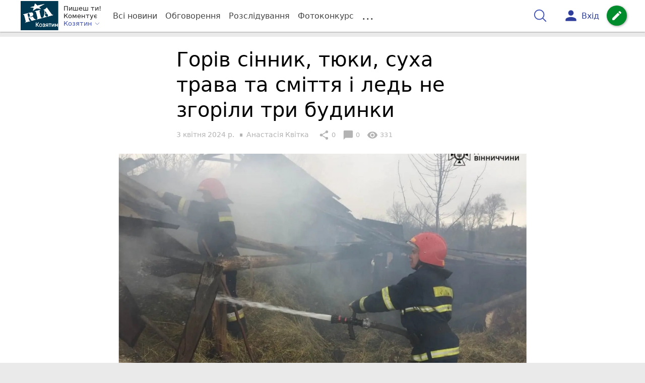

--- FILE ---
content_type: text/html; charset=UTF-8
request_url: https://koziatyn.info/Podii/goriv-sinnik-tyuki-z-solomoyu-gospodarchi-budivli-suha-trava-ta-smitty-11921628.html
body_size: 31944
content:
<!DOCTYPE html>
<html lang="uk">
<head>
    <meta charset=utf-8>
    <meta http-equiv=X-UA-Compatible content="IE=edge">
    <meta name=viewport content="width=device-width, initial-scale=1">
    <base href="//koziatyn.info/">

            <meta property="fb:pages" content="807015546063089" />
    
    
    
                
            
    
                
            
    
<title>Про пожежі на Вінниччині за минулу добу, 2 квітня - РІА Козятин</title>
<meta name="keywords" content="пожежа, повідомлення" >
<meta name="description" content="[03:04:2024] Горів сінник, тюки, суха трава та сміття і ледь не згоріли три будинки  ✔Новини від koziatyn.info ✔ Тільки свіжі новини - слідкуйте разом з нами ✔ Коментарі ✔ Фото" >
<meta name="robots" content="max-image-preview:large">

    <meta property="og:title" content="Про пожежі на Вінниччині за минулу добу, 2 квітня - РІА Козятин" id="graf_title"/>
    <meta property="og:description" content="За минулу добу 2 квітня на Вінниччині рятувальники загасили сім пожеж в господарчих будівлях.	Також, станом на 8:00 3 квітня в області сталося 28 пожеж в екосистемах. Горіла суха трава та сміття у Гайсинському, Вінницькому, Жмеринському, Тульчинському, Могилів-Подільському, Хмільницькому районах області та в м. Вінниці. Вогонь обпалив понад 18 га ґрунту." id="graf_description"/>
    <meta property="og:image" content="https://koziatyn.info/img/cache/reference/news_fb_og/0034/60/3359158-goriv-sinnik-tyuki-suha-trava-ta-smittya-i-led-ne-zgorili-tri-budinki.jpeg" id="graf_image"/>


    <link rel="canonical" href="https://koziatyn.info/Podii/goriv-sinnik-tyuki-z-solomoyu-gospodarchi-budivli-suha-trava-ta-smitty-11921628.html"/>

    <meta property="og:url" content="https://koziatyn.info/Podii/goriv-sinnik-tyuki-z-solomoyu-gospodarchi-budivli-suha-trava-ta-smitty-11921628.html" />
    <meta property="og:type" content="article" />
    <meta property="og:image:alt" content="Горів сінник, тюки, суха трава та сміття і ледь не згоріли три будинки" />

    
                        <meta property="article:author" content="https://www.facebook.com/riakazatin" />
            
            <meta property="article:publisher" content="https://www.facebook.com/riakazatin" />
    
            <meta property="fb:app_id" content="175582039843076" />
    
    <link rel="preload" as="image" href="https://koziatyn.info/img/cache/news_rtp_large/news/0034/60/3359157-goriv-sinnik-tyuki-z-solomoyu-gospodarchi-budivli-suha-trava-ta-smittya.jpeg?hash=2024-04-03-13-40-31">
    <link rel="preload" as="image" href="https://koziatyn.info/img/cache/news_rtp_small/news/0034/60/3359157-goriv-sinnik-tyuki-z-solomoyu-gospodarchi-budivli-suha-trava-ta-smittya.jpeg?hash=2024-04-03-13-40-31">



                <script>
            function loadScript(src, attr, attrValue) {
                const script = document.createElement('script');
                script.src = src;
                script.setAttribute(attr, attrValue);
                document.head.appendChild(script);
            }

            setTimeout(function() {
                loadScript("https://static.service-cmp.com/cmp/stub.js", "data-hash", 1435777560);
            }, 10000);
        </script>
    

                            <script id="gravitec_script" src="https://cdn.gravitec.net/storage/d55099d43abc5176ec64ad31d7641d3b/client.js" async></script>
            
    
            <script> !(function () { window.googletag = window.googletag || {}; window.vmpbjs = window.vmpbjs || {}; window.vpb = window.vpb || {}; vpb.cmd = vpb.cmd || []; vpb.st=Date.now();  vpb.fastLoad = true; googletag.cmd = googletag.cmd || []; vmpbjs.cmd = vmpbjs.cmd || []; var cmds = []; try{ cmds = googletag.cmd.slice(0); googletag.cmd.length = 0; }catch(e){} var ready = false; function exec(cb) { return cb.call(googletag); } var overriden = false; googletag.cmd.push(function () { overriden = true; googletag.cmd.unshift = function (cb) { if (ready) { return exec(cb); } cmds.unshift(cb); if (cb._startgpt) { ready = true; for (var k = 0; k < cmds.length; k++) { exec(cmds[k]); } } }; googletag.cmd.push = function (cb) { if (ready) { return exec(cb); } cmds.push(cb); }; }); if(!overriden){ googletag.cmd.push = function (cb) { cmds.push(cb); }; googletag.cmd.unshift = function (cb) { cmds.unshift(cb); if (cb._startgpt) { ready = true; if (googletag.apiReady) { cmds.forEach(function (cb) { googletag.cmd.push(cb); }); } else { googletag.cmd = cmds; } } }; } var dayMs = 36e5, cb = parseInt(Date.now() / dayMs), vpbSrc = '//player.bidmatic.io/prebidlink/' + cb + '/wrapper_hb_306660_17123.js', pbSrc = vpbSrc.replace('wrapper_hb', 'hb'), gptSrc = '//securepubads.g.doubleclick.net/tag/js/gpt.js', c = document.head || document.body || document.documentElement; function loadScript(src, cb) { var s = document.createElement('script'); s.src = src; s.defer=false; c.appendChild(s); s.onload = cb; s.onerror = function(){ var fn = function(){}; fn._startgpt = true; googletag.cmd.unshift(fn); }; return s; } loadScript(pbSrc); loadScript(gptSrc); loadScript(vpbSrc); })()
        </script>
    
<script>
    var gptadslots = [];
    var googletag = googletag || {cmd:[]};
</script>

    <script src="/bundles/twentyminutuamain/js/TwentyMinutUa/DocCookies.js?586fd039"></script>

    
    
    <script>
    if(typeof(isReturningUser) == 'undefined') {
        var isReturningUser = false;
    }
    if(docCookies.hasItem('returning_user')) {
        isReturningUser = true;
    }

    googletag.cmd.push(function() {
        var mapping5 = googletag.sizeMapping()
            .addSize([992, 0], [[336, 280],[300, 400],[300, 400],[300, 250]])
            .addSize([320, 0], [[320, 50], [300, 400],[300, 250], [300, 50],[300, 100],[320, 100],[320, 180]])
            .addSize([0,0], [300, 250])
            .build();
                gptadslots.push(googletag.defineSlot('/45035109/kazatin.com/top_rectangle', [300, 250], 'div-gpt-ad-kazatin.com/top_rectangle')
            .defineSizeMapping(mapping5)
            .addService(googletag.pubads()));
                googletag.pubads().enableSingleRequest();
        googletag.pubads().setTargeting("ads", "show");

        if(isReturningUser) {
            googletag.pubads().setTargeting("user_type", "returning_user");
        } else {
            googletag.pubads().setTargeting("user_type", "new_user");
        }

        googletag.pubads().collapseEmptyDivs();
        googletag.enableServices();
    });
</script>
    <script type="text/plain" id="vpb-catfish-template">
<div class="vpb-catfish-container d-print-none" style="position:fixed;bottom:0px;right:0;left:0px;z-index:9998;background:rgba(255, 255, 255, 0.5)">
    <div class="vpb-ad" style="display: block;position: relative;margin:0px auto;">
        <span class="vpb-close-button" id="vpb-close-button"
              style="display: none;position: absolute;top:-15px;left:-2px;z-index:9999;cursor: pointer;">
            <img loading="lazy" src="[data-uri]"/>
        </span>
    </div>
</div>
</script>
    <script>
        function catfish(div) {
            var gt = window.googletag || {};
            gt.cmd = gt.cmd || [];
            gt.cmd.push(function () {
                var adContainer = document.getElementById(div);
                if(adContainer.getAttribute('data-cat')==='1') return;
                adContainer.setAttribute('data-cat',1);
                var template = document.getElementById('vpb-catfish-template').innerHTML
                adContainer.innerHTML = template;
                var catId =  'vpb-ad-wrapped-generated-' + (Math.random() + Date.now());
                adContainer.id =catId;
                var innerWrapper = adContainer.getElementsByClassName('vpb-ad')[0];
                var closeBtn = adContainer.getElementsByClassName('vpb-close-button')[0];
                var newAdDiv = document.createElement('div');
                newAdDiv.id = div;
                newAdDiv.setAttribute('data-hb-catfish',catId);
                innerWrapper.appendChild(newAdDiv);
                googletag.pubads().addEventListener('slotRenderEnded', function (event) {
                    var slot = event.slot;
                    var slotId = slot.getSlotElementId();
                    if (slotId != div) return;
                    if (event.isEmpty) {
                        closeBtn.style.display = 'none';
                        adContainer.style.display = 'none';
                        return;
                    }
                    adContainer.style.display = 'block';
                    innerWrapper.style.width = event.size[0] + 'px';
                    innerWrapper.style.height = event.size[1] + 'px';
                    closeBtn.style.display = 'inline-block';
                    closeBtn.addEventListener('click', function () {
                        adContainer.parentElement.removeChild(adContainer);
                    });
                });

                                gt.display(div);
            });
        }
    </script>
    <script type="text/javascript">
        var ua = navigator.userAgent.toLowerCase();

        if(typeof(isReturningUser) == 'undefined') {
            var isReturningUser = false;
        }
        if(docCookies.hasItem('returning_user')) {
            isReturningUser = true;
        }

        if(ua.indexOf('mobile')==-1 && ua.indexOf('iphone')==-1 && ua.indexOf('ipad')==-1  && ua.indexOf('android')==-1) { //desktop
            var gptadslots = [];
            var googletag = googletag || {cmd:[]};
            window.googletag = window.googletag || {cmd: []};
            googletag.cmd.push(function() {
                var mapping1 = googletag.sizeMapping()
                    .addSize([1440,0], [[1366,90],[1280,90],[970,90],[1440,180],[980,120],[1350,180],[1180,120]])
                    .addSize([1366,0], [[1366,90],[1280,90],[970,90],[980,120],[1350,180],[1180,120]])
                    .addSize([1280,0], [[1280,90],[970,90],[980,120],[728,90],[1180,120]])
                    .addSize([1000,0], [[970,90],[980,120],[728,90]])
                    .addSize([800,0], [728,90])
                    .addSize([0,0], [970, 90])
                    .build();
                                gptadslots.push(googletag.defineSlot('/45035109/kazatin.com/catfish', [970,90], 'div-gpt-ad-kazatin.com/catfish')
                    .defineSizeMapping(mapping1)
                    .addService(googletag.pubads()));
                                googletag.pubads().enableSingleRequest();

                                googletag.pubads().setTargeting("ads", "show");
                
                if(isReturningUser) {
                    googletag.pubads().setTargeting("user_type", "returning_user");
                } else {
                    googletag.pubads().setTargeting("user_type", "new_user");
                }

                googletag.pubads().collapseEmptyDivs();
                googletag.enableServices();
            });
        } else { //mobile
            var gptadslots = [];
            var googletag = googletag || {cmd:[]};
            window.googletag = window.googletag || {cmd: []};
            googletag.cmd.push(function() {
                var mapping2 = googletag.sizeMapping()
                    .addSize([320,0], [[300,165],[320,100],[300,100],[320,50],[300,50]])
                    .addSize([300,0], [[300,100],[300,50]])
                    .addSize([0,0], [320, 100])
                    .build();
                                gptadslots.push(googletag.defineSlot('/45035109/kazatin.com/catfish', [320,100], 'div-gpt-ad-kazatin.com/catfish')
                    .defineSizeMapping(mapping2)
                    .addService(googletag.pubads()));
                                googletag.pubads().enableSingleRequest();
                                googletag.pubads().setTargeting("ads", "show");
                
                if(isReturningUser) {
                    googletag.pubads().setTargeting("user_type", "returning_user");
                } else {
                    googletag.pubads().setTargeting("user_type", "new_user");
                }


                googletag.pubads().collapseEmptyDivs();
                googletag.enableServices();
            });
        }
    </script>


    
<script type="text/javascript">
    window.TwentyMinutUa = {};
    window.TwentyMinutUa.data = {};
    window.TwentyMinutUa.data.offline = {
        'resources': []
    };
    window.TwentyMinutUa.routes = {
        'pulls.pulls_at_main': 'https://koziatyn.info/pulls/pulls_at_main',
        'comment.share': '/comment/share',
        'comment.form': '/comment/form',
        'layout.header': '/layout/header?routeName=news.page',
        'layout.modal_menu': '/layout/modal_menu?routeName=news.page',
        'comment.user_info': '/comment/user_info',
        'subscriptions.subscribe': '/subscriptions/subscribe',
        'comment.attache': '/comment/attache',
        'ajax.search.list': '/ajax_search',
        'pdf.download': '/pdf/download',
        'get.news.views': '/news/get_views/__news_id__',
        'news_ajax.donate.collected': '/news_ajax/donate/collected'
    };
    window.TwentyMinutUa.data.SubscriberLife = {
        'wait_time_modifier': 1
    };
    window.TwentyMinutUa.data.is_mobile = 0;
    window.TwentyMinutUa.data.banners = {
        'ZONE_HEAD_1200x3000': [345],
        'ZONE_MOB_300x250_1': [363],
        'ZONE_ARTICLE_300x250': [334]
    };
</script>
    
<script type="text/javascript">
    (function(){
        var style_assets = '';
                style_assets = '/css/6b5d4bd.css?586fd039';
        


        var js_assets = '';
                js_assets = '/js/cbd557c.js?586fd039';
        

        style_assets = style_assets.split("?")[0];
        js_assets = js_assets.split("?")[0];

        window.TwentyMinutUa.data.offline_assets = [
            style_assets,
            js_assets
        ];
    })();
</script>


            
<script type='text/javascript' src="/js/ed8d0db.js?586fd039"></script>

    

            
    <link rel="preload" href="/css/6b5d4bd.css?586fd039"
          as="style">
    <link href="/css/6b5d4bd.css?586fd039" rel="stylesheet" type="text/css">


<!--[if lt IE 9]>
<script src="/bundles/twentyminutuamain/js/html5shiv.min.js?586fd039"></script>
<script src="/bundles/twentyminutuamain/js/respond.min.js?586fd039"></script>
<![endif]-->

<link rel="apple-touch-icon" sizes="180x180" href="/favicons/kazatin.com/apple-touch-icon.png">
<link rel="icon" type="image/png" sizes="32x32" href="/favicons/kazatin.com/favicon-32x32.png">
<link rel="icon" type="image/png" sizes="16x16" href="/favicons/kazatin.com/favicon-16x16.png">
<link rel="manifest" href="/favicons/kazatin.com/site.webmanifest">
<link rel="mask-icon" href="/favicons/kazatin.com/safari-pinned-tab.svg" color="#5bbad5">
<link rel="shortcut icon" href="/favicons/kazatin.com/favicon.ico">
<meta name="apple-mobile-web-app-title" content="kazatin.com">
<meta name="application-name" content="kazatin.com">
<meta name="msapplication-TileColor" content="#da532c">
<meta name="theme-color" content="#ffffff">    

    
    <script>
        window.dataLayer = window.dataLayer = [];
        window.dataLayer.push({ 'author': 'Анастасія Квітка', });
        window.dataLayer.push({ 'publish_date': '03/04/2024', });
    </script>

<script type="text/javascript">
        if (typeof ga !== 'function') {
        window.ga = function (set, name, value, value2){
            if(name == 'event'){
                window.dataLayer.push({value: value2});
                return;
            }

            window.dataLayer.push({name: value});
        }
    }
</script>













                        <!-- Google Tag Manager -->
        <script>(function(w,d,s,l,i){w[l]=w[l]||[];w[l].push({'gtm.start':
                    new Date().getTime(),event:'gtm.js'});var f=d.getElementsByTagName(s)[0],
                j=d.createElement(s),dl=l!='dataLayer'?'&l='+l:'';j.async=true;j.src=
                'https://www.googletagmanager.com/gtm.js?id='+i+dl;f.parentNode.insertBefore(j,f);
            })(window,document,'script','dataLayer','GTM-KFTJ4T7');</script>
        <!-- End Google Tag Manager -->
    


        

    <script src="https://accounts.google.com/gsi/client" async defer></script>

    
        <script
      src="https://js-de.sentry-cdn.com/76d8bd0670fc618fecbb62fcce067768.min.js"
      crossorigin="anonymous"
    ></script>

        <script>

        Sentry.onLoad(function() {
          Sentry.init({
              tracesSampleRate: 1.0,
              replaysSessionSampleRate: 0.1,
              replaysOnErrorSampleRate: 1.0,
            });
        });
      </script>

    

            </head>

<body class="template  ">


    <div id="g_id_onload"
         data-client_id="218226485810-uqk03eati6qp5glmb6e91f2u24152enh.apps.googleusercontent.com"
         data-callback="handleCredentialResponse"
         data-moment_callback="logMomentNotification">
    </div>
    <script>
        function handleCredentialResponse(response) {
            window.dataLayer.push({'authorization': 'form_click_google_one_tap'});
            var path = "/site_login/login/google_sign_in";
            $.ajax({
                url: path,
                xhrFields: { withCredentials: true },
                dataType: 'json',
                data: response
            }).done(function(data) {
                if(data.is_logined) {
                    window.dataLayer.push({'authorization': 'form_finish_google_one_tap'});
                    location.href = location.href;
                }
            });
        }

        function logMomentNotification(notification) {
            if (notification.isDisplayed()) {
                window.dataLayer.push({'authorization': 'form_view_google_one_tap'});
            }
        }
    </script>




        <!-- Google Tag Manager (noscript) -->
    <noscript><iframe src="https://www.googletagmanager.com/ns.html?id=GTM-KFTJ4T7"
                      height="0" width="0" style="display:none;visibility:hidden"></iframe></noscript>
    <!-- End Google Tag Manager (noscript) -->



<div id="wrapper">

            

<nav class="navbar navbar-main">
    <div class="container">
        
<div class="navbar-header">
    <div role="button" class="navbar-toggle collapsed" data-toggle="modal" data-target=".modal-menu">
        <span class="icon-bar"></span>
        <span class="icon-bar"></span>
        <span class="icon-bar"></span>
            </div>
    <a class="navbar-brand custom-logo"

                      href="/"
           >
        <img src="/favicons/kazatin.com/logo.svg" alt="RIA" decoding="sync" fetchpriority="high">
    </a>
    <div class="dropdown pull-left">
        <div class="dropdown-town">
            <p>Пишеш ти!</p>
        <p>Коментує</p>
        <div class="dropdown-toggle" data-toggle="dropdown" role="button" aria-haspopup="true"
         aria-expanded="false">Козятин <svg height="12" width="12" xmlns="http://www.w3.org/2000/svg" fill="none" viewBox="0 0 24 24" stroke-width="1.5" stroke="currentColor" class="fa">
                                <path stroke-linecap="round" stroke-linejoin="round" d="m19.5 8.25-7.5 7.5-7.5-7.5" />
                            </svg>
    </div>

    <ul class="dropdown-menu">

                                    <li><a href="/">Козятин</a></li>
                    
                                    <li><a href="//vn.20minut.ua/">Вінниця</a></li>
                                                <li><a href="//zt.20minut.ua/">Житомир</a></li>
                                                <li><a href="//te.20minut.ua/">Тернопіль</a></li>
                                                <li><a href="//vsim.ua/">Хмельницький</a></li>
                                        
    </ul>
</div>
    </div>
</div>

<ul class="nav navbar-nav navbar-right user_block">
    <li class="search" id="search-header">
        <div id="sb-search" class="sb-search">
            <form action="/search" class="js_ajax_search_container">
                <input class="sb-search-input" placeholder="Пошук..."
                       type="search" value="" name="query" id="search" autocomplete="off">
                <input class="sb-search-submit" type="submit" value="">
                <span class="sb-icon-search">
                    <svg xmlns="http://www.w3.org/2000/svg" fill="none" height="30" width="30" viewBox="0 0 24 24" stroke-width="1.5" stroke="currentColor">
                        <path stroke-linecap="round" stroke-linejoin="round" d="m21 21-5.197-5.197m0 0A7.5 7.5 0 1 0 5.196 5.196a7.5 7.5 0 0 0 10.607 10.607Z" />
                    </svg>
                </span>

                <div class="row news news-list">
                    <div class="col-md-12 col-sm-12 js_ajax_auto_complete">
                    </div>
                </div>
            </form>
        </div>
    </li>

            <li class="user hidden-xs">
            <a href="#" class="showLoginPopup">
                <i class="material-icons">person</i>
                        <span class="hidden-xs hidden-sm">
                            Вхід                        </span>
            </a>
        </li>
    
    <li class="btn-add">
        <a href="/pre_add_my_news" class="btn btn-success" data-toggle="tooltip" data-placement="bottom" title="Написати новину">
            <i class="material-icons">create</i>
        </a>
    </li>
</ul>

        <!-- Collect the nav links, forms, and other content for toggling -->
        <div class="collapse navbar-collapse nav-scroller" id="menu">

            
<ul class="nav navbar-nav">
    <li class="visible-xs">
        <a class="navbar-brand custom-logo"  href="/" >
            <img width="53" height="56" src="/favicons/kazatin.com/logo.svg" alt="RIA" decoding="sync" fetchpriority="high">
        </a>
        <div class="dropdown">
            <div class="dropdown-town">
                                    <p>Пишеш ти! Коментує</p>
                                <div role="button" class="dropdown-toggle js_mobile_city_menu">
                    Козятин <svg height="12" width="12" xmlns="http://www.w3.org/2000/svg" fill="none" viewBox="0 0 24 24" stroke-width="1.5" stroke="currentColor" class="fa">
                                <path stroke-linecap="round" stroke-linejoin="round" d="m19.5 8.25-7.5 7.5-7.5-7.5" />
                            </svg>
                </div>
            </div>
        </div>
    </li>


    <li class="">
        <a  href="/allnews" >
            Всі новини
        </a>
    </li>

    <li class="">
        <a  href="/mostcomment" >
            Обговорення
        </a>
    </li>

            <li class="">

                            <a href="/analitika-i-publicistika">
                    Розслідування
                </a>
            
        </li>
    
                
        <li class="">
                    <a href="/completed_competitions">Фотоконкурс</a>
            </li>

    <li class="dropdown dropdown-category">
        <a href="#" class="dropdown-toggle" data-toggle="dropdown" role="button">...</a>
        <div class="dropdown-menu">
            <div class="container">
                <div class="row">
                    <div class="col-lg-9 col-lg-offset-2">
                        <ul class="list-inline">
                            <li>
                                <a href="/Podii">
                                    Події
                                </a>
                            </li>
                            <li>
                                <a href="/Groshi">
                                    Гроші
                                </a>
                            </li>
                            <li>
                                <a href="/DTP">
                                    Дороги і транспорт
                                </a>
                            </li>
                            <li>
                                <a href="/Osvita">
                                    Освіта
                                </a>
                            </li>

                                                            <li>
                                    <a href="/IT-novyny">
                                        Iт-новини
                                    </a>
                                </li>
                            
                            <li>
                                <a href="/Kryminal">
                                    Кримінал
                                </a>
                            </li>
                            <li>
                                <a href="/Polityka">
                                    Політика
                                </a>
                            </li>
                            <li>
                                <a href="/Pres-sluzhby">
                                    Пресслужби
                                </a>
                            </li>
                            <li>
                                <a href="/Foto-dnya">
                                    Фото дня
                                </a>
                            </li>
                            <li>
                                <a href="/infographics">
                                    Інфографіка
                                </a>
                            </li>

                                                            <li>
                                    <a href="/vitaiemo">
                                        Вітаємо
                                    </a>
                                </li>
                                <li>
                                    <a href="/pamiataiemo">
                                        Пам'ятаємо
                                    </a>
                                </li>
                                                    </ul>
                        <ul class="list-inline">
                            <li>
                                <a href="/Sport">
                                    Спорт
                                </a>
                            </li>
                            <li>
                                <a href="/Zdorovya">
                                    Здоров’я
                                </a>
                            </li>
                            <li>
                                <a href="/Podorozhi">
                                    Подорожі
                                </a>
                            </li>
                            <li>
                                <a href="/Kult-podii">
                                    Культурний відпочинок
                                </a>
                            </li>
                            <li>
                                <a href="/Vin-i-Vona">
                                    Він і вона
                                </a>
                            </li>
                            <li>
                                <a href="/Nashe-mynule">
                                    Наше минуле
                                </a>
                            </li>
                            <li>
                                <a href="/novini-kompanij">
                                    Новини компаній
                                </a>
                            </li>
                            <li>
                                <a href="/Reviews">
                                    Огляди
                                </a>
                            </li>
                            <li>
                                <a href="/Pogoda">
                                    Погода
                                </a>
                            </li>

                            
                            
                        </ul>
                        <ul class="list-inline">
                            <li>
                                <a href="/Vid-Chytachiv">
                                    Від читачів
                                </a>
                            </li>
                            <li>
                                <a href="/blogs">
                                    Блоги
                                </a>
                            </li>
                        </ul>
                    </div>
                </div>
            </div>
        </div>
    </li>
</ul>




        </div><!-- /.navbar-collapse -->
    </div><!-- /.container -->
</nav>
    
        
            
                    <div class="container-fluid">
                            </div>
            


    
    <noscript>
        <img loading="lazy" src="/news/views/11921628?csrfToken=779" width="1" height="1" style="visibility: hidden;" alt="img"/>
    </noscript>

    <script type="text/javascript">
        var oImg=document.createElement("img");
        oImg.setAttribute('src', "\/news\/views\/11921628?csrfToken=779");
    </script>



    <div id="news_page_layout" data-news="11921628"
         data-image="https://koziatyn.info/img/cache/news_new_m/news/0034/60/3359157-goriv-sinnik-tyuki-z-solomoyu-gospodarchi-budivli-suha-trava-ta-smittya.jpeg?hash=2024-04-03-13-40-31"
         data-emotion=""></div>

    <div id="news__page"></div>


    
<script class="schema_org" type="application/ld+json">
    {"@context":"https:\/\/schema.org\/","@type":"NewsArticle","mainEntityOfPage":{"@type":"WebPage","@id":"https:\/\/koziatyn.info\/Podii\/goriv-sinnik-tyuki-z-solomoyu-gospodarchi-budivli-suha-trava-ta-smitty-11921628.html"},"headline":"\u0413\u043e\u0440\u0456\u0432 \u0441\u0456\u043d\u043d\u0438\u043a, \u0442\u044e\u043a\u0438, \u0441\u0443\u0445\u0430 \u0442\u0440\u0430\u0432\u0430 \u0442\u0430 \u0441\u043c\u0456\u0442\u0442\u044f \u0456 \u043b\u0435\u0434\u044c \u043d\u0435 \u0437\u0433\u043e\u0440\u0456\u043b\u0438 \u0442\u0440\u0438 \u0431\u0443\u0434\u0438\u043d\u043a\u0438","description":"[03:04:2024] \u0413\u043e\u0440\u0456\u0432 \u0441\u0456\u043d\u043d\u0438\u043a, \u0442\u044e\u043a\u0438, \u0441\u0443\u0445\u0430 \u0442\u0440\u0430\u0432\u0430 \u0442\u0430 \u0441\u043c\u0456\u0442\u0442\u044f \u0456 \u043b\u0435\u0434\u044c \u043d\u0435 \u0437\u0433\u043e\u0440\u0456\u043b\u0438 \u0442\u0440\u0438 \u0431\u0443\u0434\u0438\u043d\u043a\u0438","keywords":"\u043f\u043e\u0436\u0435\u0436\u0430, \u043f\u043e\u0432\u0456\u0434\u043e\u043c\u043b\u0435\u043d\u043d\u044f","articleBody":"\u042f\u043a \u043f\u043e\u0432\u0456\u0434\u043e\u043c\u043b\u044f\u044e\u0442\u044c \u0440\u044f\u0442\u0443\u0432\u0430\u043b\u044c\u043d\u0438\u043a\u0438 \u0449\u043e \u0441\u0442\u043e\u0441\u0443\u0454\u0442\u044c\u0441\u044f \u043f\u043e\u0436\u0435\u0436 \u0432 \u0433\u043e\u0441\u043f\u043e\u0434\u0430\u0440\u0447\u0438\u0445 \u0431\u0443\u0434\u0456\u0432\u043b\u044f\u0445, \u0442\u043e \u043e\u0434\u043d\u0430 \u0456\u0437 \u043d\u0430\u0439\u0431\u0456\u043b\u044c\u0448\u0438\u0445 \u0441\u0442\u0430\u043b\u0430\u0441\u044f \u0431\u043b\u0438\u0437\u044c\u043a\u043e 14:00 \u0432 \u0441. \u041c\u0430\u0440\u2019\u044f\u043d\u0456\u0432\u043a\u0430 \u0416\u043c\u0435\u0440\u0438\u043d\u0441\u044c\u043a\u043e\u0433\u043e \u0440\u0430\u0439\u043e\u043d\u0443.\r\n\r\n\u041f\u043e\u043b\u0443\u043c\u2019\u044f \u0437\u043d\u0438\u0449\u0438\u043b\u043e\u00a0\u0431\u0443\u0434\u0456\u0432\u043b\u044e \u043d\u0430 \u043f\u043b\u043e\u0449\u0456 80 \u043a\u0432.\u043c \u0442\u0430 \u0433\u043e\u0441\u043f\u043e\u0434\u0430\u0440\u0447\u0456 \u0440\u0435\u0447\u0456. \u0422\u0430\u043a\u0430 \u0436 \u043f\u043b\u043e\u0449\u0430 \u0431\u0443\u0434\u0456\u0432\u043b\u0456 \u0437\u043d\u0438\u0449\u0435\u043d\u0430 \u0432\u043d\u0430\u0441\u043b\u0456\u0434\u043e\u043a \u043f\u043e\u0436\u0435\u0436\u0456 \u0432 \u0441. \u0412\u043e\u0440\u043e\u0448\u0438\u043b\u0456\u0432\u043a\u0430 \u0412\u0456\u043d\u043d\u0438\u0446\u044c\u043a\u043e\u0433\u043e \u0440\u0430\u0439\u043e\u043d\u0443.\r\n\r\n\u2014 \u041d\u0430\u0439\u0456\u043c\u043e\u0432\u0456\u0440\u043d\u0456\u0448\u0435, \u0449\u043e \u0432 \u043f\u0435\u0440\u0448\u043e\u043c\u0443 \u0432\u0438\u043f\u0430\u0434\u043a\u0443 \u0437\u0430\u0439\u043d\u044f\u043b\u043e\u0441\u044f \u0447\u0435\u0440\u0435\u0437 \u043f\u043e\u0440\u0443\u0448\u0435\u043d\u043d\u044f \u043f\u0440\u0430\u0432\u0438\u043b \u043f\u043e\u0436\u0435\u0436\u043d\u043e\u0457 \u0431\u0435\u0437\u043f\u0435\u043a\u0438 \u043f\u0440\u0438 \u0440\u043e\u0437\u0432\u0435\u0434\u0435\u043d\u043d\u0456 \u0431\u0430\u0433\u0430\u0442\u0442\u044f, \u0432 \u0434\u0440\u0443\u0433\u043e\u043c\u0443 \u2014 \u0447\u0435\u0440\u0435\u0437 \u043f\u043e\u0442\u0440\u0430\u043f\u043b\u044f\u043d\u043d\u044f \u043c\u0430\u043b\u043e\u043a\u0430\u043b\u043e\u0440\u0456\u0439\u043d\u043e\u0433\u043e \u0434\u0436\u0435\u0440\u0435\u043b\u0430 \u0437\u0430\u043f\u0430\u043b\u0435\u043d\u043d\u044f \u043d\u0430 \u0433\u043e\u0440\u044e\u0447\u0438\u0439 \u043c\u0430\u0442\u0435\u0440\u0456\u0430\u043b, \u2014 \u0434\u043e\u0434\u0430\u044e\u0442\u044c \u0440\u044f\u0442\u0443\u0432\u0430\u043b\u044c\u043d\u0438\u043a\u0438\r\n\r\n\u0412 \u0440\u0435\u0437\u0443\u043b\u044c\u0442\u0430\u0442\u0456 \u043d\u0435\u043e\u0431\u0435\u0440\u0435\u0436\u043d\u043e\u0433\u043e \u043f\u043e\u0432\u043e\u0434\u0436\u0435\u043d\u043d\u044f \u0437 \u0432\u043e\u0433\u043d\u0435\u043c \u043d\u0435\u0432\u0441\u0442\u0430\u043d\u043e\u0432\u043b\u0435\u043d\u0438\u0445 \u043e\u0441\u0456\u0431, \u0432 \u0441. \u041f\u0435\u0447\u0435\u0440\u0430 \u0422\u0443\u043b\u044c\u0447\u0438\u043d\u0441\u044c\u043a\u043e\u0433\u043e \u0440\u0430\u0439\u043e\u043d\u0443 \u0432\u043e\u0433\u043e\u043d\u044c \u0437\u043d\u0438\u0449\u0438\u0432 \u043f\u043e\u043a\u0440\u0456\u0432\u043b\u044e \u0441\u043f\u043e\u0440\u0443\u0434\u0438 \u043d\u0430 \u043f\u043b\u043e\u0449\u0456 40 \u043a\u0432.\u043c \u0442\u0430 2 \u0446\u0435\u043d\u0442\u043d\u0435\u0440\u0438 \u0441\u0456\u043d\u0430, \u0430 \u0432 \u0441.\u0422\u0440\u0430\u043a\u0442\u043e\u0432\u0435 \u041c\u043e\u0433\u0438\u043b\u0456\u0432-\u041f\u043e\u0434\u0456\u043b\u044c\u0441\u044c\u043a\u043e\u0433\u043e \u0440\u0430\u0439\u043e\u043d\u0443 \u0434\u0430\u0445 \u0431\u0443\u0434\u0456\u0432\u043b\u0456 \u043d\u0430 \u043f\u043b\u043e\u0449\u0456 10 \u043a\u0432.\u043c \u0442\u0430 1 \u0442\u043e\u043d\u043d\u0443 \u0442\u044e\u043a\u0456\u0432 \u0441\u043e\u043b\u043e\u043c\u0438.\r\n\r\n\u0422\u043e\u0433\u043e \u0436 \u0434\u043d\u044f \u043b\u0456\u043a\u0432\u0456\u0434\u0443\u0432\u0430\u043b\u0438\u00a0\u043f\u043e\u0436\u0435\u0436\u0456 \u0432 \u0441\u0456\u043d\u043d\u0438\u043a\u0443 \u0441. \u0421\u0442\u0440\u043e\u0457\u043d\u0446\u0456 \u0412\u0456\u043d\u043d\u0438\u0446\u044c\u043a\u043e\u0433\u043e \u0440\u0430\u0439\u043e\u043d\u0443 \u0442\u0430 \u0432 \u0433\u043e\u0441\u043f\u043e\u0434\u0430\u0440\u0447\u0438\u0445 \u0431\u0443\u0434\u0456\u0432\u043b\u044f\u0445 \u0441. \u0421\u043e\u043a\u043e\u043b\u043e\u0432\u0430 \u0425\u043c\u0456\u043b\u044c\u043d\u0438\u0446\u044c\u043a\u043e\u0433\u043e \u0440\u0430\u0439\u043e\u043d\u0443 \u0439 \u0441. \u0421\u0442\u0443\u0434\u0435\u043d\u0430 \u0422\u0443\u043b\u044c\u0447\u0438\u043d\u0441\u044c\u043a\u043e\u0433\u043e \u0440\u0430\u0439\u043e\u043d\u0443.\r\n\r\n\n\n\n    \n                                \n                \n                    \ue56b\n                    \n                                    \n            \n                                \n                \n                    \ue56b\n                    \n                                    \n            \n                                \n                \n                    \ue56b\n                    \n                                    \n            \n                                \n                \n                    \ue56b\n                    \n                                    \n            \n                                \n                \n                    \ue56b\n                    \n                                    \n            \n            \n\n\n\n       \n    \n        \n            \n                                                                                \n                \n                    \n                        \n                    \n                    0\n                \n\n                \n                        \n                    \n                    0\n                \n\n                \n                    \n                \n\n                \n                    \n                \n            \n        \n    \n    \n       \n    \n        \n            \n                                                                                \n                \n                    \n                        \n                    \n                    0\n                \n\n                \n                        \n                    \n                    0\n                \n\n                \n                    \n                \n\n                \n                    \n                \n            \n        \n    \n    \n       \n    \n        \n            \n                                                                                \n                \n                    \n                        \n                    \n                    0\n                \n\n                \n                        \n                    \n                    0\n                \n\n                \n                    \n                \n\n                \n                    \n                \n            \n        \n    \n    \n       \n    \n        \n            \n                                                                                \n                \n                    \n                        \n                    \n                    0\n                \n\n                \n                        \n                    \n                    0\n                \n\n                \n                    \n                \n\n                \n                    \n                \n            \n        \n    \n    \n       \n    \n        \n            \n                                                                                \n                \n                    \n                        \n                    \n                    0\n                \n\n                \n                        \n                    \n                    0\n                \n\n                \n                    \n                \n\n                \n                    \n                \n            \n        \n    \n    \n\r\n\r\n\u0413\u043e\u0440\u0456\u043b\u0430 \u0432 \u043e\u0431\u043b\u0430\u0441\u0442\u0456 \u0456\u00a0\u0441\u0443\u0445\u0430\u00a0\u0440\u043e\u0441\u043b\u0438\u043d\u043d\u0456\u0441\u0442\u044c. \u0417\u043e\u043a\u0440\u0435\u043c\u0430, \u043f\u043e\u0436\u0435\u0436\u0430\u00a0\u0441\u0442\u0430\u043b\u0430\u0441\u044f \u0432 \u0441.\u041e\u0440\u0430\u0442\u0456\u0432\u043a\u0430 \u0412\u0456\u043d\u043d\u0438\u0446\u044c\u043a\u043e\u0433\u043e \u0440\u0430\u0439\u043e\u043d\u0443. \u0417\u0430\u0432\u0434\u044f\u043a\u0438 \u043e\u043f\u0435\u0440\u0430\u0442\u0438\u0432\u043d\u0438\u043c \u0434\u0456\u044f\u043c \u0431\u0456\u0439\u0446\u0456\u0432 \u0414\u0421\u041d\u0421, \u0432\u0434\u0430\u043b\u043e\u0441\u044f \u0437\u0430\u043f\u043e\u0431\u0456\u0433\u0442\u0438 \u043f\u043e\u0448\u0438\u0440\u0435\u043d\u043d\u044e \u0432\u043e\u0433\u043d\u044e \u043d\u0430 \u0431\u0443\u0434\u0438\u043d\u043a\u0438 \u0433\u0440\u043e\u043c\u0430\u0434\u044f\u043d. \u0422\u0430\u043a\u0438\u043c \u0447\u0438\u043d\u043e\u043c, \u0442\u0440\u0438 \u043e\u0441\u0435\u043b\u0456 \u0437\u0430\u043b\u0438\u0448\u0438\u043b\u0438\u0441\u044f \u043d\u0435\u0443\u0448\u043a\u043e\u0434\u0436\u0435\u043d\u0438\u043c\u0438.\r\n\r\n\u2014 \u0422\u043e\u043c\u0443, \u0432\u043a\u043e\u0442\u0440\u0435 \u0437\u0430\u0441\u0442\u0435\u0440\u0456\u0433\u0430\u0454\u043c\u043e \u043b\u044e\u0434\u0435\u0439 \u0443\u0441\u0432\u0456\u0434\u043e\u043c\u0438\u0442\u0438 \u0441\u0432\u043e\u0457 \u0434\u0456\u0457 \u0449\u043e\u0434\u043e \u0441\u043f\u0430\u043b\u044e\u0432\u0430\u043d\u043d\u044f \u0441\u043c\u0456\u0442\u0442\u044f \u0442\u0430 \u0437\u0430\u043b\u0438\u0448\u043a\u0456\u0432 \u0442\u043e\u0440\u0456\u0448\u043d\u044c\u043e\u0457 \u0440\u043e\u0441\u043b\u0438\u043d\u043d\u043e\u0441\u0442\u0456. \u041f\u0430\u043c\u2019\u044f\u0442\u0430\u0439\u0442\u0435, \u0442\u0430\u043a\u0438\u043c\u0438 \u043f\u0440\u043e\u0442\u0438\u043f\u0440\u0430\u0432\u043d\u0438\u043c\u0438 \u0434\u0456\u044f\u043c\u0438 \u0432\u0438 \u0437\u0430\u0432\u0434\u0430\u0454\u0442\u0435 \u0448\u043a\u043e\u0434\u0438 \u043d\u0435 \u043b\u0438\u0448\u0435 \u0434\u043e\u0432\u043a\u0456\u043b\u043b\u044e, \u0430 \u0439 \u0432\u043b\u0430\u0441\u043d\u043e\u043c\u0443 \u0437\u0434\u043e\u0440\u043e\u0432\u2019\u044e, \u2014 \u0437\u0432\u0435\u0440\u0442\u0430\u044e\u0442\u044c\u0441\u044f \u043d\u0430\u0434\u0437\u0432\u0438\u0447\u0430\u0439\u043d\u0438\u043a\u0438\r\n\r\n\n\n\n    \n                                \n                \n                    \ue56b\n                    \n                                    \n            \n                                \n                \n                    \ue56b\n                    \n                                    \n            \n                                \n                \n                    \ue56b\n                    \n                                    \n            \n                                \n                \n                    \ue56b\n                    \n                                    \n            \n            \n\n\n\n       \n    \n        \n            \n                                                                                \n                \n                    \n                        \n                    \n                    0\n                \n\n                \n                        \n                    \n                    0\n                \n\n                \n                    \n                \n\n                \n                    \n                \n            \n        \n    \n    \n       \n    \n        \n            \n                                                                                \n                \n                    \n                        \n                    \n                    0\n                \n\n                \n                        \n                    \n                    0\n                \n\n                \n                    \n                \n\n                \n                    \n                \n            \n        \n    \n    \n       \n    \n        \n            \n                                                                                \n                \n                    \n                        \n                    \n                    0\n                \n\n                \n                        \n                    \n                    0\n                \n\n                \n                    \n                \n\n                \n                    \n                \n            \n        \n    \n    \n       \n    \n        \n            \n                                                                                \n                \n                    \n                        \n                    \n                    0\n                \n\n                \n                        \n                    \n                    0\n                \n\n                \n                    \n                \n\n                \n                    \n                \n            \n        \n    \n    \n\r\n\u00a0\r\n\r\n\u041d\u0430\u0433\u0430\u0434\u0430\u0454\u043c\u043e:\r\n\r\n\r\n\t\u041f\u043e\u043f\u0440\u0438 \u0437\u0430\u0441\u0442\u0435\u0440\u0435\u0436\u0435\u043d\u043d\u044f \u0440\u044f\u0442\u0443\u0432\u0430\u043b\u044c\u043d\u0438\u043a\u0456\u0432 \u043b\u044e\u0434\u0438 \u043f\u0440\u043e\u0434\u043e\u0432\u0436\u0443\u044e\u0442\u044c \u0431\u0435\u0437\u043a\u043e\u043d\u0442\u0440\u043e\u043b\u044c\u043d\u043e \u0441\u043f\u0430\u043b\u044e\u0432\u0430\u0442\u0438 \u0441\u043c\u0456\u0442\u0442\u044f, \u0441\u0443\u0445\u0435 \u043b\u0438\u0441\u0442\u044f \u0442\u0430 \u0447\u0430\u0433\u0430\u0440\u043d\u0438\u043a\u0438, \u043f\u0440\u043e\u0432\u043e\u043a\u0443\u044e\u0447\u0438 \u043c\u0430\u0441\u0448\u0442\u0430\u0431\u043d\u0456 \u043f\u043e\u0436\u0435\u0436\u0456 \u0443 \u043f\u0440\u0438\u0440\u043e\u0434\u043d\u0438\u0445 \u0435\u043a\u043e\u0441\u0438\u0441\u0442\u0435\u043c\u0430\u0445.\n\r\n\r\n\r\n\u0427\u0438\u0442\u0430\u0439\u0442\u0435 \u0442\u0430\u043a\u043e\u0436:\r\n\r\n\u041d\u0430 \u041a\u043e\u0437\u044f\u0442\u0438\u043d\u0449\u0438\u043d\u0456 \u043d\u0430 \u043f\u0430\u043b\u0456\u0457\u0432 \u0441\u0443\u0445\u043e\u0457 \u0442\u0440\u0430\u0432\u0438 \u00ab\u043f\u043e\u043b\u044e\u0454\u00bb \u0434\u0440\u043e\u043d\r\n\r\n\u0411\u043b\u0438\u0437\u044c\u043a\u043e 700 \u0442\u044e\u043a\u0456\u0432 \u0443 \u0419\u043e\u0441\u0438\u043f\u0456\u0432\u0446\u0456 \u043f\u0456\u0434\u043f\u0430\u043b\u0438\u0432 \u043c\u0456\u0441\u0446\u0435\u0432\u0438\u0439 \u043c\u0435\u0448\u043a\u0430\u043d\u0435\u0446\u044c. \u0419\u043e\u043c\u0443 \u0437\u0430 \u0446\u0435 \u00ab\u0441\u0432\u0456\u0442\u0438\u0442\u044c\u00bb \u0434\u043e 10 \u0440\u043e\u043a\u0456\u0432 \u0442\u044e\u0440\u043c\u0438\r\n\r\n\u0423 \u041f\u0438\u043a\u0456\u0432\u0446\u044f\u0445 \u0440\u044f\u0442\u0443\u0432\u0430\u043b\u044c\u043d\u0438\u043a\u0438 \u0437\u0430\u0441\u0442\u0435\u0440\u0456\u0433\u0430\u043b\u0438 \u043d\u0435 \u043f\u0430\u043b\u0438\u0442\u0438 \u0441\u0443\u0445\u0443 \u0442\u0440\u0430\u0432\u0443 \u0442\u0430 \u0434\u0440\u043e\u043d\u043e\u043c \u0448\u0443\u043a\u0430\u043b\u0438 \u043f\u043e\u0440\u0443\u0448\u043d\u0438\u043a\u0456\u0432\r\n\r\n\u00a0","genre":"\u041f\u043e\u0434\u0456\u0457","image":{"@type":"ImageObject","url":"https:\/\/koziatyn.info\/img\/cache\/reference\/news\/0034\/60\/3359157-goriv-sinnik-tyuki-z-solomoyu-gospodarchi-budivli-suha-trava-ta-smittya.jpeg?hash=2024-04-03-13-40-31","caption":"\u0413\u043e\u0440\u0456\u0432 \u0441\u0456\u043d\u043d\u0438\u043a, \u0442\u044e\u043a\u0438, \u0441\u0443\u0445\u0430 \u0442\u0440\u0430\u0432\u0430 \u0442\u0430 \u0441\u043c\u0456\u0442\u0442\u044f \u0456 \u043b\u0435\u0434\u044c \u043d\u0435 \u0437\u0433\u043e\u0440\u0456\u043b\u0438 \u0442\u0440\u0438 \u0431\u0443\u0434\u0438\u043d\u043a\u0438","width":"1280px","height":"960px"},"author":{"@type":"Person","name":"\u0410\u043d\u0430\u0441\u0442\u0430\u0441\u0456\u044f \u041a\u0432\u0456\u0442\u043a\u0430","url":"https:\/\/koziatyn.info\/authors\/anastasiya-kvitka"},"publisher":{"@type":"Organization","name":"RIA \u041a\u043e\u0437\u044f\u0442\u0438\u043d - \u041d\u043e\u0432\u0438\u043d\u0438 \u041a\u043e\u0437\u044f\u0442\u0438\u043d\u0430","brand":{"@type":"Brand","name":"RIA \u041a\u043e\u0437\u044f\u0442\u0438\u043d - \u041d\u043e\u0432\u0438\u043d\u0438 \u041a\u043e\u0437\u044f\u0442\u0438\u043d\u0430","url":"https:\/\/koziatyn.info\/","sameAs":["https:\/\/www.youtube.com\/@ria3704","https:\/\/www.facebook.com\/riakazatin\/","https:\/\/www.instagram.com\/koziatyn.info\/","https:\/\/www.tiktok.com\/@riakoziatyn","https:\/\/t.me\/ria_kazatin"],"logo":{"@type":"ImageObject","url":"https:\/\/koziatyn.info\/favicons\/kazatin.com\/apple-icon-180x180.png"}}},"datePublished":"2024-04-03T14:27:00+03:00","dateModified":"2024-04-17T21:10:06+03:00","wordCount":281,"interactionCount":331,"inLanguage":"uk","commentCount":0,"isAccessibleForFree":true}
</script>


<div class="wrapper-content">

    <div class="article-feed" data-scrolling="[&quot;\/&quot;]">
                    <div class="container-fluid">
                    <div id='top_leaderboard_ads_desktop'>
                    </div>
            </div>
                <article class="post" data-id="11921628"
                 data-visited_news_url="/news/last_visited_news/11921628"
                 data-conversion_news_url="/news/conversion_news/11921628">
            <div class="news_group new-page page-long">
                <div class="page-long-head">

                    

                                                                                                                                                                                                                                                                                                                        
                    <h1>Горів сінник, тюки, суха трава та сміття і ледь не згоріли три будинки</h1>

                    
                    
                    <div class="">
                        <ul class="list-inline list-info">
                            <li>
                                <span class="js-auto-date" data-date="2024-04-03 14:27"></span>
                            </li>
                            <li class="author">
                                                                                                                                                                                                                                <a href="/authors/anastasiya-kvitka">
                                            <span>Анастасія Квітка</span>
                                        </a>
                                                                                                </li>
                        </ul>
                        <ul class="list-inline list-info">
                            <li>
                                <button type="button" class="btn btn-link" data-toggle="tooltip" id="share-count"
                                        data-placement="top" title="" data-original-title="0 Розшарювань">
                                    <i class="material-icons">share</i> <span id="news_share_count_js">0</span>
                                </button>
                            </li>

                                                            <li>
                                    <a href="#page_comments" type="button" class="btn btn-link" data-toggle="tooltip"
                                       data-placement="top" title="" data-original-title="0 Коментарів">
                                        <i class="material-icons">chat_bubble</i> 0
                                    </a>
                                </li>
                            
                            <li>
                                <button type="button" class="btn btn-link" data-toggle="tooltip" id="views-count"
                                        data-placement="top" title="" data-original-title="331 Перегляд">
                                    <i class="material-icons">visibility</i> 331
                                </button>
                            </li>
                        </ul>
                    </div>

                </div>
                <div class="page ">

                    <div class="news_group-main ">
                        <div class="news_group-main--text ">

                            

                            <div class="img-block img-responsive">
                                                                <div class="top-photo">
                                                                            
<picture>
            <source type="image/webp" srcset="https://koziatyn.info/img/cache/news_main/news/0034/60/e058deae028d07f138725d2ee24c5c714e600eb7.webp?hash=2024-04-03-13-40-32" media="(min-width: 992px)">
        <source type="image/jpeg" srcset="https://koziatyn.info/img/cache/news_main/news/0034/60/3359157-goriv-sinnik-tyuki-z-solomoyu-gospodarchi-budivli-suha-trava-ta-smittya.jpeg?hash=2024-04-03-13-40-31" media="(min-width: 769px)">
    <source type="image/jpeg"
            srcset="https://koziatyn.info/img/cache/news_new_m/news/0034/60/3359157-goriv-sinnik-tyuki-z-solomoyu-gospodarchi-budivli-suha-trava-ta-smittya.jpeg?hash=2024-04-03-13-40-31"
            media="(min-width: 666px) and (max-width: 768px)">
    <source type="image/jpeg"
            srcset="https://koziatyn.info/img/cache/news_new_m/news/0034/60/3359157-goriv-sinnik-tyuki-z-solomoyu-gospodarchi-budivli-suha-trava-ta-smittya.jpeg?hash=2024-04-03-13-40-31"
            media="(min-width: 381px) and (max-width: 665px)">

    <source type="image/jpeg"
            srcset="https://koziatyn.info/img/cache/news_rtp_large/news/0034/60/3359157-goriv-sinnik-tyuki-z-solomoyu-gospodarchi-budivli-suha-trava-ta-smittya.jpeg?hash=2024-04-03-13-40-31"
            media="(min-width: 276px) and (max-width: 380px)">

    <source type="image/jpeg"
            srcset="https://koziatyn.info/img/cache/news_rtp_small/news/0034/60/3359157-goriv-sinnik-tyuki-z-solomoyu-gospodarchi-budivli-suha-trava-ta-smittya.jpeg?hash=2024-04-03-13-40-31"
            media="(max-width: 275px)">

                <img loading="eager" src="html/20min-page/web/img/bg_img.jpg" class="boss-img" alt="Горів сінник, тюки, суха трава та сміття і ледь не згоріли три будинки">
    
</picture>
                                                                    </div>

                                                            </div>

                                                                    <ul>
	<li>За минулу добу 2 квітня на Вінниччині рятувальники загасили сім пожеж в господарчих будівлях.</li>
	<li>Також, станом на 8:00 3 квітня в області сталося 28 пожеж в екосистемах. Горіла суха трава та сміття у Гайсинському, Вінницькому, Жмеринському, Тульчинському, Могилів-Подільському, Хмільницькому районах області та в м. Вінниці. Вогонь обпалив понад 18 га ґрунту.</li>
</ul>
                                
                                


                                <div class="js_history_on_scroll"></div>

                                
                                <p class="ck_editor_p">Як <a href="/goto/aHR0cHMlM0ElMkYlMkZ3d3cuZmFjZWJvb2suY29tJTJGZHNuc3ZpbiUyRnBvc3RzJTJGcGZiaWQwMmlGRmFEeUNCTWFpVU1ueTdpQUs5MlBQTTU3UTNCa0EyOUxla2ZzWmthdTRWVmpjQTRnRk5pM1Q1ZTl5UFZSdU5s" target="_blank">повідомляють </a>рятувальники що стосується пожеж в господарчих будівлях, то одна із найбільших сталася близько 14:00 в с. Мар’янівка Жмеринського району.</p>

<p class="ck_editor_p">Полум’я знищило будівлю на площі 80 кв.м та господарчі речі. Така ж площа будівлі знищена внаслідок пожежі в с. Ворошилівка Вінницького району.</p>

<p class="ck_editor_p">— Найімовірніше, що в першому випадку зайнялося через порушення правил пожежної безпеки при розведенні багаття, в другому — через потрапляння малокалорійного джерела запалення на горючий матеріал, — додають рятувальники</p>

<p class="ck_editor_p">В результаті необережного поводження з вогнем невстановлених осіб, в с. Печера Тульчинського району вогонь знищив покрівлю споруди на площі 40 кв.м та 2 центнери сіна, а в с.Трактове Могилів-Подільського району дах будівлі на площі 10 кв.м та 1 тонну тюків соломи.</p>

<p class="ck_editor_p">Того ж дня ліквідували пожежі в сіннику с. Строїнці Вінницького району та в господарчих будівлях с. Соколова Хмільницького району й с. Студена Тульчинського району.</p>

<p class="ck_editor_p">
</p>
<div class="slider-group">
    <div class="owl-slider owl-carousel slider-to">
                                <div class="item">
                <a href="#" data-toggle="modal" data-target=".modal-slide" data-slide-to="0" target="_blank">
                    <i class="material-icons fullsize"></i>
                    <img src="https://koziatyn.info/img/cache/photogallery_m/photogallery/0034/60/2ae91dd9ac239805ce9803a44c28dcc9fce0866f.jpeg?hash=2024-04-03-13-29-15" data-id="261023" data-src="https://koziatyn.info/img/cache/photogallery_full/photogallery/0034/60/2ae91dd9ac239805ce9803a44c28dcc9fce0866f.jpeg?hash=2024-04-03-13-29-15" alt="">
                                    </a>
            </div>
                                <div class="item">
                <a href="#" data-toggle="modal" data-target=".modal-slide" data-slide-to="1" target="_blank">
                    <i class="material-icons fullsize"></i>
                    <img src="https://koziatyn.info/img/cache/photogallery_m/photogallery/0034/60/6f4f444dc86c431350b0cfb15a284345ecb9510c.jpeg?hash=2024-04-03-13-29-15" data-id="261024" data-src="https://koziatyn.info/img/cache/photogallery_full/photogallery/0034/60/6f4f444dc86c431350b0cfb15a284345ecb9510c.jpeg?hash=2024-04-03-13-29-15" alt="">
                                    </a>
            </div>
                                <div class="item">
                <a href="#" data-toggle="modal" data-target=".modal-slide" data-slide-to="2" target="_blank">
                    <i class="material-icons fullsize"></i>
                    <img src="https://koziatyn.info/img/cache/photogallery_m/photogallery/0034/60/f11e49e71fe32393f330bb86bdde786d9166f75d.jpeg?hash=2024-04-03-13-29-15" data-id="261025" data-src="https://koziatyn.info/img/cache/photogallery_full/photogallery/0034/60/f11e49e71fe32393f330bb86bdde786d9166f75d.jpeg?hash=2024-04-03-13-29-15" alt="">
                                    </a>
            </div>
                                <div class="item">
                <a href="#" data-toggle="modal" data-target=".modal-slide" data-slide-to="3" target="_blank">
                    <i class="material-icons fullsize"></i>
                    <img src="https://koziatyn.info/img/cache/photogallery_m/photogallery/0034/60/edca1d6f18924f127e5fc6efe552bc8dd76e22de.jpeg?hash=2024-04-03-13-29-16" data-id="261026" data-src="https://koziatyn.info/img/cache/photogallery_full/photogallery/0034/60/edca1d6f18924f127e5fc6efe552bc8dd76e22de.jpeg?hash=2024-04-03-13-29-16" alt="">
                                    </a>
            </div>
                                <div class="item">
                <a href="#" data-toggle="modal" data-target=".modal-slide" data-slide-to="4" target="_blank">
                    <i class="material-icons fullsize"></i>
                    <img src="https://koziatyn.info/img/cache/photogallery_m/photogallery/0034/60/e19cda48d4a33abc0cebce982abc7156a234528f.jpeg?hash=2024-04-03-13-29-16" data-id="261027" data-src="https://koziatyn.info/img/cache/photogallery_full/photogallery/0034/60/e19cda48d4a33abc0cebce982abc7156a234528f.jpeg?hash=2024-04-03-13-29-16" alt="">
                                    </a>
            </div>
            </div>
</div>


       <div id="slide_261023" style="display: none;">
    <div class="row">
        <div class="section-share col-md-12 active">
            <div class="row">
                                                                                
                <a data-url="http://www.facebook.com/sharer/sharer.php?u=https://koziatyn.info/photo/page/261023/news/11921628" data-social="facebook" data-objecttype="20min_photo" data-objectid="261023" class="section-share-link section-share-link_fb col-xs-15 social_share_js" target="_blank">
                    <svg xmlns="http://www.w3.org/2000/svg" viewbox="0 0 320 512" fill="currentColor" height="16" width="16" class="fa fa-facebook">
                        <path d="M80 299.3V512H196V299.3h86.5l18-97.8H196V166.9c0-51.7 20.3-71.5 72.7-71.5c16.3 0 29.4 .4 37 1.2V7.9C291.4 4 256.4 0 236.2 0C129.3 0 80 50.5 80 159.4v42.1H14v97.8H80z"></path>
                    </svg>
                    <span class="section-share-amount">0</span>
                </a>

                <a data-url="https://twitter.com/share?text=Горів сінник, тюки, суха трава та сміття і ледь не згоріли три будинки&amp;url=https://koziatyn.info/photo/page/261023/news/11921628" data-social="twitter" data-objecttype="20min_photo" data-objectid="261023" class="section-share-link section-share-link_tw col-xs-15 social_share_js" xmlns="http://www.w3.org/2000/svg" viewbox="0 0 512 512" fill="currentColor" height="16" width="16" target="_blank">
                        <path d="M389.2 48h70.6L305.6 224.2 487 464H345L233.7 318.6 106.5 464H35.8L200.7 275.5 26.8 48H172.4L272.9 180.9 389.2 48zM364.4 421.8h39.1L151.1 88h-42L364.4 421.8z"></path>
                    
                    <span class="section-share-amount">0</span>
                </a>

                <a data-url="https://t.me/share/url?url=https://koziatyn.info/photo/page/261023/news/11921628" data-social="telegram" data-objecttype="20min_photo" data-objectid="261023" class="btn btn-link btn-telegram social_share_js" target="_blank">
                    <span class="icon-telegram"></span>
                </a>

                <a data-url="https://3p3x.adj.st/?adjust_t=u783g1_kw9yml&amp;adjust_fallback=https%3A%2F%2Fwww.viber.com%2F%3Futm_source%3DPartner%26utm_medium%3DSharebutton%26utm_campaign%3DDefualt&amp;adjust_campaign=Sharebutton&amp;adjust_deeplink=viber%3A%2F%2Fforward%3Ftext%3Dhttps%253A%252F%252Fkoziatyn.info%252Fphoto%252Fpage%252F261023%252Fnews%252F11921628" data-social="viber" data-objecttype="20min_photo" data-objectid="261023" class="btn btn-link btn-viber social_share_js" target="_blank">
                    <span class="icon-viber"></span>
                </a>
            </div>
        </div>
    </div>
    </div>
       <div id="slide_261024" style="display: none;">
    <div class="row">
        <div class="section-share col-md-12 active">
            <div class="row">
                                                                                
                <a data-url="http://www.facebook.com/sharer/sharer.php?u=https://koziatyn.info/photo/page/261024/news/11921628" data-social="facebook" data-objecttype="20min_photo" data-objectid="261024" class="section-share-link section-share-link_fb col-xs-15 social_share_js" target="_blank">
                    <svg xmlns="http://www.w3.org/2000/svg" viewbox="0 0 320 512" fill="currentColor" height="16" width="16" class="fa fa-facebook">
                        <path d="M80 299.3V512H196V299.3h86.5l18-97.8H196V166.9c0-51.7 20.3-71.5 72.7-71.5c16.3 0 29.4 .4 37 1.2V7.9C291.4 4 256.4 0 236.2 0C129.3 0 80 50.5 80 159.4v42.1H14v97.8H80z"></path>
                    </svg>
                    <span class="section-share-amount">0</span>
                </a>

                <a data-url="https://twitter.com/share?text=Горів сінник, тюки, суха трава та сміття і ледь не згоріли три будинки&amp;url=https://koziatyn.info/photo/page/261024/news/11921628" data-social="twitter" data-objecttype="20min_photo" data-objectid="261024" class="section-share-link section-share-link_tw col-xs-15 social_share_js" xmlns="http://www.w3.org/2000/svg" viewbox="0 0 512 512" fill="currentColor" height="16" width="16" target="_blank">
                        <path d="M389.2 48h70.6L305.6 224.2 487 464H345L233.7 318.6 106.5 464H35.8L200.7 275.5 26.8 48H172.4L272.9 180.9 389.2 48zM364.4 421.8h39.1L151.1 88h-42L364.4 421.8z"></path>
                    
                    <span class="section-share-amount">0</span>
                </a>

                <a data-url="https://t.me/share/url?url=https://koziatyn.info/photo/page/261024/news/11921628" data-social="telegram" data-objecttype="20min_photo" data-objectid="261024" class="btn btn-link btn-telegram social_share_js" target="_blank">
                    <span class="icon-telegram"></span>
                </a>

                <a data-url="https://3p3x.adj.st/?adjust_t=u783g1_kw9yml&amp;adjust_fallback=https%3A%2F%2Fwww.viber.com%2F%3Futm_source%3DPartner%26utm_medium%3DSharebutton%26utm_campaign%3DDefualt&amp;adjust_campaign=Sharebutton&amp;adjust_deeplink=viber%3A%2F%2Fforward%3Ftext%3Dhttps%253A%252F%252Fkoziatyn.info%252Fphoto%252Fpage%252F261024%252Fnews%252F11921628" data-social="viber" data-objecttype="20min_photo" data-objectid="261024" class="btn btn-link btn-viber social_share_js" target="_blank">
                    <span class="icon-viber"></span>
                </a>
            </div>
        </div>
    </div>
    </div>
       <div id="slide_261025" style="display: none;">
    <div class="row">
        <div class="section-share col-md-12 active">
            <div class="row">
                                                                                
                <a data-url="http://www.facebook.com/sharer/sharer.php?u=https://koziatyn.info/photo/page/261025/news/11921628" data-social="facebook" data-objecttype="20min_photo" data-objectid="261025" class="section-share-link section-share-link_fb col-xs-15 social_share_js" target="_blank">
                    <svg xmlns="http://www.w3.org/2000/svg" viewbox="0 0 320 512" fill="currentColor" height="16" width="16" class="fa fa-facebook">
                        <path d="M80 299.3V512H196V299.3h86.5l18-97.8H196V166.9c0-51.7 20.3-71.5 72.7-71.5c16.3 0 29.4 .4 37 1.2V7.9C291.4 4 256.4 0 236.2 0C129.3 0 80 50.5 80 159.4v42.1H14v97.8H80z"></path>
                    </svg>
                    <span class="section-share-amount">0</span>
                </a>

                <a data-url="https://twitter.com/share?text=Горів сінник, тюки, суха трава та сміття і ледь не згоріли три будинки&amp;url=https://koziatyn.info/photo/page/261025/news/11921628" data-social="twitter" data-objecttype="20min_photo" data-objectid="261025" class="section-share-link section-share-link_tw col-xs-15 social_share_js" xmlns="http://www.w3.org/2000/svg" viewbox="0 0 512 512" fill="currentColor" height="16" width="16" target="_blank">
                        <path d="M389.2 48h70.6L305.6 224.2 487 464H345L233.7 318.6 106.5 464H35.8L200.7 275.5 26.8 48H172.4L272.9 180.9 389.2 48zM364.4 421.8h39.1L151.1 88h-42L364.4 421.8z"></path>
                    
                    <span class="section-share-amount">0</span>
                </a>

                <a data-url="https://t.me/share/url?url=https://koziatyn.info/photo/page/261025/news/11921628" data-social="telegram" data-objecttype="20min_photo" data-objectid="261025" class="btn btn-link btn-telegram social_share_js" target="_blank">
                    <span class="icon-telegram"></span>
                </a>

                <a data-url="https://3p3x.adj.st/?adjust_t=u783g1_kw9yml&amp;adjust_fallback=https%3A%2F%2Fwww.viber.com%2F%3Futm_source%3DPartner%26utm_medium%3DSharebutton%26utm_campaign%3DDefualt&amp;adjust_campaign=Sharebutton&amp;adjust_deeplink=viber%3A%2F%2Fforward%3Ftext%3Dhttps%253A%252F%252Fkoziatyn.info%252Fphoto%252Fpage%252F261025%252Fnews%252F11921628" data-social="viber" data-objecttype="20min_photo" data-objectid="261025" class="btn btn-link btn-viber social_share_js" target="_blank">
                    <span class="icon-viber"></span>
                </a>
            </div>
        </div>
    </div>
    </div>
       <div id="slide_261026" style="display: none;">
    <div class="row">
        <div class="section-share col-md-12 active">
            <div class="row">
                                                                                
                <a data-url="http://www.facebook.com/sharer/sharer.php?u=https://koziatyn.info/photo/page/261026/news/11921628" data-social="facebook" data-objecttype="20min_photo" data-objectid="261026" class="section-share-link section-share-link_fb col-xs-15 social_share_js" target="_blank">
                    <svg xmlns="http://www.w3.org/2000/svg" viewbox="0 0 320 512" fill="currentColor" height="16" width="16" class="fa fa-facebook">
                        <path d="M80 299.3V512H196V299.3h86.5l18-97.8H196V166.9c0-51.7 20.3-71.5 72.7-71.5c16.3 0 29.4 .4 37 1.2V7.9C291.4 4 256.4 0 236.2 0C129.3 0 80 50.5 80 159.4v42.1H14v97.8H80z"></path>
                    </svg>
                    <span class="section-share-amount">0</span>
                </a>

                <a data-url="https://twitter.com/share?text=Горів сінник, тюки, суха трава та сміття і ледь не згоріли три будинки&amp;url=https://koziatyn.info/photo/page/261026/news/11921628" data-social="twitter" data-objecttype="20min_photo" data-objectid="261026" class="section-share-link section-share-link_tw col-xs-15 social_share_js" xmlns="http://www.w3.org/2000/svg" viewbox="0 0 512 512" fill="currentColor" height="16" width="16" target="_blank">
                        <path d="M389.2 48h70.6L305.6 224.2 487 464H345L233.7 318.6 106.5 464H35.8L200.7 275.5 26.8 48H172.4L272.9 180.9 389.2 48zM364.4 421.8h39.1L151.1 88h-42L364.4 421.8z"></path>
                    
                    <span class="section-share-amount">0</span>
                </a>

                <a data-url="https://t.me/share/url?url=https://koziatyn.info/photo/page/261026/news/11921628" data-social="telegram" data-objecttype="20min_photo" data-objectid="261026" class="btn btn-link btn-telegram social_share_js" target="_blank">
                    <span class="icon-telegram"></span>
                </a>

                <a data-url="https://3p3x.adj.st/?adjust_t=u783g1_kw9yml&amp;adjust_fallback=https%3A%2F%2Fwww.viber.com%2F%3Futm_source%3DPartner%26utm_medium%3DSharebutton%26utm_campaign%3DDefualt&amp;adjust_campaign=Sharebutton&amp;adjust_deeplink=viber%3A%2F%2Fforward%3Ftext%3Dhttps%253A%252F%252Fkoziatyn.info%252Fphoto%252Fpage%252F261026%252Fnews%252F11921628" data-social="viber" data-objecttype="20min_photo" data-objectid="261026" class="btn btn-link btn-viber social_share_js" target="_blank">
                    <span class="icon-viber"></span>
                </a>
            </div>
        </div>
    </div>
    </div>
       <div id="slide_261027" style="display: none;">
    <div class="row">
        <div class="section-share col-md-12 active">
            <div class="row">
                                                                                
                <a data-url="http://www.facebook.com/sharer/sharer.php?u=https://koziatyn.info/photo/page/261027/news/11921628" data-social="facebook" data-objecttype="20min_photo" data-objectid="261027" class="section-share-link section-share-link_fb col-xs-15 social_share_js" target="_blank">
                    <svg xmlns="http://www.w3.org/2000/svg" viewbox="0 0 320 512" fill="currentColor" height="16" width="16" class="fa fa-facebook">
                        <path d="M80 299.3V512H196V299.3h86.5l18-97.8H196V166.9c0-51.7 20.3-71.5 72.7-71.5c16.3 0 29.4 .4 37 1.2V7.9C291.4 4 256.4 0 236.2 0C129.3 0 80 50.5 80 159.4v42.1H14v97.8H80z"></path>
                    </svg>
                    <span class="section-share-amount">0</span>
                </a>

                <a data-url="https://twitter.com/share?text=Горів сінник, тюки, суха трава та сміття і ледь не згоріли три будинки&amp;url=https://koziatyn.info/photo/page/261027/news/11921628" data-social="twitter" data-objecttype="20min_photo" data-objectid="261027" class="section-share-link section-share-link_tw col-xs-15 social_share_js" xmlns="http://www.w3.org/2000/svg" viewbox="0 0 512 512" fill="currentColor" height="16" width="16" target="_blank">
                        <path d="M389.2 48h70.6L305.6 224.2 487 464H345L233.7 318.6 106.5 464H35.8L200.7 275.5 26.8 48H172.4L272.9 180.9 389.2 48zM364.4 421.8h39.1L151.1 88h-42L364.4 421.8z"></path>
                    
                    <span class="section-share-amount">0</span>
                </a>

                <a data-url="https://t.me/share/url?url=https://koziatyn.info/photo/page/261027/news/11921628" data-social="telegram" data-objecttype="20min_photo" data-objectid="261027" class="btn btn-link btn-telegram social_share_js" target="_blank">
                    <span class="icon-telegram"></span>
                </a>

                <a data-url="https://3p3x.adj.st/?adjust_t=u783g1_kw9yml&amp;adjust_fallback=https%3A%2F%2Fwww.viber.com%2F%3Futm_source%3DPartner%26utm_medium%3DSharebutton%26utm_campaign%3DDefualt&amp;adjust_campaign=Sharebutton&amp;adjust_deeplink=viber%3A%2F%2Fforward%3Ftext%3Dhttps%253A%252F%252Fkoziatyn.info%252Fphoto%252Fpage%252F261027%252Fnews%252F11921628" data-social="viber" data-objecttype="20min_photo" data-objectid="261027" class="btn btn-link btn-viber social_share_js" target="_blank">
                    <span class="icon-viber"></span>
                </a>
            </div>
        </div>
    </div>
    </div>


<p class="ck_editor_p">Горіла в області і суха рослинність. Зокрема, пожежа сталася в с.Оратівка Вінницького району. Завдяки оперативним діям бійців ДСНС, вдалося запобігти поширенню вогню на будинки громадян. Таким чином, три оселі залишилися неушкодженими.</p>


<p class="ck_editor_p">— Тому, вкотре застерігаємо людей усвідомити свої дії щодо спалювання сміття та залишків торішньої рослинності. Пам’ятайте, такими протиправними діями ви завдаєте шкоди не лише довкіллю, а й власному здоров’ю, — звертаються надзвичайники</p>

<p class="ck_editor_p">
</p>
<div class="slider-group">
    <div class="owl-slider owl-carousel slider-to">
                                <div class="item">
                <a href="#" data-toggle="modal" data-target=".modal-slide" data-slide-to="0" target="_blank">
                    <i class="material-icons fullsize"></i>
                    <img src="https://koziatyn.info/img/cache/photogallery_m/photogallery/0034/60/e556383a333c86b4b726f797c59180b2770b0b9d.jpeg?hash=2024-04-03-13-33-00" data-id="261028" data-src="https://koziatyn.info/img/cache/photogallery_full/photogallery/0034/60/e556383a333c86b4b726f797c59180b2770b0b9d.jpeg?hash=2024-04-03-13-33-00" alt="">
                                    </a>
            </div>
                                <div class="item">
                <a href="#" data-toggle="modal" data-target=".modal-slide" data-slide-to="1" target="_blank">
                    <i class="material-icons fullsize"></i>
                    <img src="https://koziatyn.info/img/cache/photogallery_m/photogallery/0034/60/c76db5f3b3e097aefb02746b8bb52d6ae14b59ab.jpeg?hash=2024-04-03-13-33-00" data-id="261029" data-src="https://koziatyn.info/img/cache/photogallery_full/photogallery/0034/60/c76db5f3b3e097aefb02746b8bb52d6ae14b59ab.jpeg?hash=2024-04-03-13-33-00" alt="">
                                    </a>
            </div>
                                <div class="item">
                <a href="#" data-toggle="modal" data-target=".modal-slide" data-slide-to="2" target="_blank">
                    <i class="material-icons fullsize"></i>
                    <img src="https://koziatyn.info/img/cache/photogallery_m/photogallery/0034/60/96f2a5cf92171b45b9cebce5ffd47e3558404a45.jpeg?hash=2024-04-03-13-33-01" data-id="261030" data-src="https://koziatyn.info/img/cache/photogallery_full/photogallery/0034/60/96f2a5cf92171b45b9cebce5ffd47e3558404a45.jpeg?hash=2024-04-03-13-33-01" alt="">
                                    </a>
            </div>
                                <div class="item">
                <a href="#" data-toggle="modal" data-target=".modal-slide" data-slide-to="3" target="_blank">
                    <i class="material-icons fullsize"></i>
                    <img src="https://koziatyn.info/img/cache/photogallery_m/photogallery/0034/60/5cd2bcd7353d0b14d528d0d0e6d5bdc9222e2c1e.jpeg?hash=2024-04-03-13-33-01" data-id="261031" data-src="https://koziatyn.info/img/cache/photogallery_full/photogallery/0034/60/5cd2bcd7353d0b14d528d0d0e6d5bdc9222e2c1e.jpeg?hash=2024-04-03-13-33-01" alt="">
                                    </a>
            </div>
            </div>
</div>


       <div id="slide_261028" style="display: none;">
    <div class="row">
        <div class="section-share col-md-12 active">
            <div class="row">
                                                                                
                <a data-url="http://www.facebook.com/sharer/sharer.php?u=https://koziatyn.info/photo/page/261028/news/11921628" data-social="facebook" data-objecttype="20min_photo" data-objectid="261028" class="section-share-link section-share-link_fb col-xs-15 social_share_js" target="_blank">
                    <svg xmlns="http://www.w3.org/2000/svg" viewbox="0 0 320 512" fill="currentColor" height="16" width="16" class="fa fa-facebook">
                        <path d="M80 299.3V512H196V299.3h86.5l18-97.8H196V166.9c0-51.7 20.3-71.5 72.7-71.5c16.3 0 29.4 .4 37 1.2V7.9C291.4 4 256.4 0 236.2 0C129.3 0 80 50.5 80 159.4v42.1H14v97.8H80z"></path>
                    </svg>
                    <span class="section-share-amount">0</span>
                </a>

                <a data-url="https://twitter.com/share?text=Горів сінник, тюки, суха трава та сміття і ледь не згоріли три будинки&amp;url=https://koziatyn.info/photo/page/261028/news/11921628" data-social="twitter" data-objecttype="20min_photo" data-objectid="261028" class="section-share-link section-share-link_tw col-xs-15 social_share_js" xmlns="http://www.w3.org/2000/svg" viewbox="0 0 512 512" fill="currentColor" height="16" width="16" target="_blank">
                        <path d="M389.2 48h70.6L305.6 224.2 487 464H345L233.7 318.6 106.5 464H35.8L200.7 275.5 26.8 48H172.4L272.9 180.9 389.2 48zM364.4 421.8h39.1L151.1 88h-42L364.4 421.8z"></path>
                    
                    <span class="section-share-amount">0</span>
                </a>

                <a data-url="https://t.me/share/url?url=https://koziatyn.info/photo/page/261028/news/11921628" data-social="telegram" data-objecttype="20min_photo" data-objectid="261028" class="btn btn-link btn-telegram social_share_js" target="_blank">
                    <span class="icon-telegram"></span>
                </a>

                <a data-url="https://3p3x.adj.st/?adjust_t=u783g1_kw9yml&amp;adjust_fallback=https%3A%2F%2Fwww.viber.com%2F%3Futm_source%3DPartner%26utm_medium%3DSharebutton%26utm_campaign%3DDefualt&amp;adjust_campaign=Sharebutton&amp;adjust_deeplink=viber%3A%2F%2Fforward%3Ftext%3Dhttps%253A%252F%252Fkoziatyn.info%252Fphoto%252Fpage%252F261028%252Fnews%252F11921628" data-social="viber" data-objecttype="20min_photo" data-objectid="261028" class="btn btn-link btn-viber social_share_js" target="_blank">
                    <span class="icon-viber"></span>
                </a>
            </div>
        </div>
    </div>
    </div>
       <div id="slide_261029" style="display: none;">
    <div class="row">
        <div class="section-share col-md-12 active">
            <div class="row">
                                                                                
                <a data-url="http://www.facebook.com/sharer/sharer.php?u=https://koziatyn.info/photo/page/261029/news/11921628" data-social="facebook" data-objecttype="20min_photo" data-objectid="261029" class="section-share-link section-share-link_fb col-xs-15 social_share_js" target="_blank">
                    <svg xmlns="http://www.w3.org/2000/svg" viewbox="0 0 320 512" fill="currentColor" height="16" width="16" class="fa fa-facebook">
                        <path d="M80 299.3V512H196V299.3h86.5l18-97.8H196V166.9c0-51.7 20.3-71.5 72.7-71.5c16.3 0 29.4 .4 37 1.2V7.9C291.4 4 256.4 0 236.2 0C129.3 0 80 50.5 80 159.4v42.1H14v97.8H80z"></path>
                    </svg>
                    <span class="section-share-amount">0</span>
                </a>

                <a data-url="https://twitter.com/share?text=Горів сінник, тюки, суха трава та сміття і ледь не згоріли три будинки&amp;url=https://koziatyn.info/photo/page/261029/news/11921628" data-social="twitter" data-objecttype="20min_photo" data-objectid="261029" class="section-share-link section-share-link_tw col-xs-15 social_share_js" xmlns="http://www.w3.org/2000/svg" viewbox="0 0 512 512" fill="currentColor" height="16" width="16" target="_blank">
                        <path d="M389.2 48h70.6L305.6 224.2 487 464H345L233.7 318.6 106.5 464H35.8L200.7 275.5 26.8 48H172.4L272.9 180.9 389.2 48zM364.4 421.8h39.1L151.1 88h-42L364.4 421.8z"></path>
                    
                    <span class="section-share-amount">0</span>
                </a>

                <a data-url="https://t.me/share/url?url=https://koziatyn.info/photo/page/261029/news/11921628" data-social="telegram" data-objecttype="20min_photo" data-objectid="261029" class="btn btn-link btn-telegram social_share_js" target="_blank">
                    <span class="icon-telegram"></span>
                </a>

                <a data-url="https://3p3x.adj.st/?adjust_t=u783g1_kw9yml&amp;adjust_fallback=https%3A%2F%2Fwww.viber.com%2F%3Futm_source%3DPartner%26utm_medium%3DSharebutton%26utm_campaign%3DDefualt&amp;adjust_campaign=Sharebutton&amp;adjust_deeplink=viber%3A%2F%2Fforward%3Ftext%3Dhttps%253A%252F%252Fkoziatyn.info%252Fphoto%252Fpage%252F261029%252Fnews%252F11921628" data-social="viber" data-objecttype="20min_photo" data-objectid="261029" class="btn btn-link btn-viber social_share_js" target="_blank">
                    <span class="icon-viber"></span>
                </a>
            </div>
        </div>
    </div>
    </div>
       <div id="slide_261030" style="display: none;">
    <div class="row">
        <div class="section-share col-md-12 active">
            <div class="row">
                                                                                
                <a data-url="http://www.facebook.com/sharer/sharer.php?u=https://koziatyn.info/photo/page/261030/news/11921628" data-social="facebook" data-objecttype="20min_photo" data-objectid="261030" class="section-share-link section-share-link_fb col-xs-15 social_share_js" target="_blank">
                    <svg xmlns="http://www.w3.org/2000/svg" viewbox="0 0 320 512" fill="currentColor" height="16" width="16" class="fa fa-facebook">
                        <path d="M80 299.3V512H196V299.3h86.5l18-97.8H196V166.9c0-51.7 20.3-71.5 72.7-71.5c16.3 0 29.4 .4 37 1.2V7.9C291.4 4 256.4 0 236.2 0C129.3 0 80 50.5 80 159.4v42.1H14v97.8H80z"></path>
                    </svg>
                    <span class="section-share-amount">0</span>
                </a>

                <a data-url="https://twitter.com/share?text=Горів сінник, тюки, суха трава та сміття і ледь не згоріли три будинки&amp;url=https://koziatyn.info/photo/page/261030/news/11921628" data-social="twitter" data-objecttype="20min_photo" data-objectid="261030" class="section-share-link section-share-link_tw col-xs-15 social_share_js" xmlns="http://www.w3.org/2000/svg" viewbox="0 0 512 512" fill="currentColor" height="16" width="16" target="_blank">
                        <path d="M389.2 48h70.6L305.6 224.2 487 464H345L233.7 318.6 106.5 464H35.8L200.7 275.5 26.8 48H172.4L272.9 180.9 389.2 48zM364.4 421.8h39.1L151.1 88h-42L364.4 421.8z"></path>
                    
                    <span class="section-share-amount">0</span>
                </a>

                <a data-url="https://t.me/share/url?url=https://koziatyn.info/photo/page/261030/news/11921628" data-social="telegram" data-objecttype="20min_photo" data-objectid="261030" class="btn btn-link btn-telegram social_share_js" target="_blank">
                    <span class="icon-telegram"></span>
                </a>

                <a data-url="https://3p3x.adj.st/?adjust_t=u783g1_kw9yml&amp;adjust_fallback=https%3A%2F%2Fwww.viber.com%2F%3Futm_source%3DPartner%26utm_medium%3DSharebutton%26utm_campaign%3DDefualt&amp;adjust_campaign=Sharebutton&amp;adjust_deeplink=viber%3A%2F%2Fforward%3Ftext%3Dhttps%253A%252F%252Fkoziatyn.info%252Fphoto%252Fpage%252F261030%252Fnews%252F11921628" data-social="viber" data-objecttype="20min_photo" data-objectid="261030" class="btn btn-link btn-viber social_share_js" target="_blank">
                    <span class="icon-viber"></span>
                </a>
            </div>
        </div>
    </div>
    </div>
       <div id="slide_261031" style="display: none;">
    <div class="row">
        <div class="section-share col-md-12 active">
            <div class="row">
                                                                                
                <a data-url="http://www.facebook.com/sharer/sharer.php?u=https://koziatyn.info/photo/page/261031/news/11921628" data-social="facebook" data-objecttype="20min_photo" data-objectid="261031" class="section-share-link section-share-link_fb col-xs-15 social_share_js" target="_blank">
                    <svg xmlns="http://www.w3.org/2000/svg" viewbox="0 0 320 512" fill="currentColor" height="16" width="16" class="fa fa-facebook">
                        <path d="M80 299.3V512H196V299.3h86.5l18-97.8H196V166.9c0-51.7 20.3-71.5 72.7-71.5c16.3 0 29.4 .4 37 1.2V7.9C291.4 4 256.4 0 236.2 0C129.3 0 80 50.5 80 159.4v42.1H14v97.8H80z"></path>
                    </svg>
                    <span class="section-share-amount">0</span>
                </a>

                <a data-url="https://twitter.com/share?text=Горів сінник, тюки, суха трава та сміття і ледь не згоріли три будинки&amp;url=https://koziatyn.info/photo/page/261031/news/11921628" data-social="twitter" data-objecttype="20min_photo" data-objectid="261031" class="section-share-link section-share-link_tw col-xs-15 social_share_js" xmlns="http://www.w3.org/2000/svg" viewbox="0 0 512 512" fill="currentColor" height="16" width="16" target="_blank">
                        <path d="M389.2 48h70.6L305.6 224.2 487 464H345L233.7 318.6 106.5 464H35.8L200.7 275.5 26.8 48H172.4L272.9 180.9 389.2 48zM364.4 421.8h39.1L151.1 88h-42L364.4 421.8z"></path>
                    
                    <span class="section-share-amount">0</span>
                </a>

                <a data-url="https://t.me/share/url?url=https://koziatyn.info/photo/page/261031/news/11921628" data-social="telegram" data-objecttype="20min_photo" data-objectid="261031" class="btn btn-link btn-telegram social_share_js" target="_blank">
                    <span class="icon-telegram"></span>
                </a>

                <a data-url="https://3p3x.adj.st/?adjust_t=u783g1_kw9yml&amp;adjust_fallback=https%3A%2F%2Fwww.viber.com%2F%3Futm_source%3DPartner%26utm_medium%3DSharebutton%26utm_campaign%3DDefualt&amp;adjust_campaign=Sharebutton&amp;adjust_deeplink=viber%3A%2F%2Fforward%3Ftext%3Dhttps%253A%252F%252Fkoziatyn.info%252Fphoto%252Fpage%252F261031%252Fnews%252F11921628" data-social="viber" data-objecttype="20min_photo" data-objectid="261031" class="btn btn-link btn-viber social_share_js" target="_blank">
                    <span class="icon-viber"></span>
                </a>
            </div>
        </div>
    </div>
    </div>
<br>
 

<p class="ck_editor_p"><strong>Нагадаємо</strong>:</p>

<ul class="ck_editor_ul">
	<li class="ck_editor_li">Попри застереження рятувальників люди продовжують безконтрольно спалювати сміття, сухе листя та чагарники, провокуючи масштабні <a target="_blank" href="https://koziatyn.info/Podii/za-mulu-dobu-vogon-obpaliv-u-nashiy-oblasti-34-ga-gruntu-palyat-chagar-11921070.html">пожежі у природних екосистемах.</a>
</li>
</ul>

<p class="ck_editor_p"><strong>Читайте також:</strong></p>

<p class="ck_editor_p"><a target="_blank" href="https://koziatyn.info/Podii/na-kozyatinschini-na-paliyiv-suhoyi-travi-polyue-dron-chi-vzhe-kogos-o-11917656.html">На Козятинщині на паліїв сухої трави «полює» дрон</a></p>

<p class="ck_editor_p"><a target="_blank" href="https://koziatyn.info/Kryminal/blizko-700-tyukiv-u-yosipivtsi-pidpaliv-mistseviy-meshkanets-yomu-za-t-11920163.html">Близько 700 тюків у Йосипівці підпалив місцевий мешканець. Йому за це «світить» до 10 років тюрми</a></p>

<p class="ck_editor_p"><a target="_blank" href="https://koziatyn.info/Podii/u-pikivtsyah-ryatuvalniki-zasterigali-ne-paliti-suhu-travu-ta-dronom-s-11917224.html">У Пиківцях рятувальники застерігали не палити суху траву та дроном шукали порушників</a></p>

<p class="ck_editor_p"> </p>

                                                                                                                                                                                                                    
                                                                                                                                                
                                <p><strong>Слідкуйте за новинами Козятина у <a href="https://t.me/+1YuBTW4WMgc3M2Ey">Telegram</a>.</strong></p>
                                                            

                            






                        </div>

                                                    <div class="page-long-footer">

                                                                    <div class="news_group-main-tags">
                                                                                    <a class="label label-default" href="/tag/pozhezha.html">
                                                пожежа
                                            </a>
                                                                                    <a class="label label-default" href="/tag/povidomlennya.html">
                                                повідомлення
                                            </a>
                                                                            </div>
                                
                                

                                                                                                                                                                
                                <div class="share_group">
                                    <a  data-url="http://www.facebook.com/sharer/sharer.php?u=https://koziatyn.info/Podii/goriv-sinnik-tyuki-z-solomoyu-gospodarchi-budivli-suha-trava-ta-smitty-11921628.html" data-social="facebook" data-objecttype="news" data-objectid="11921628"  class="btn btn-link btn-fb social_share_js">
                                        <svg xmlns="http://www.w3.org/2000/svg" viewBox="0 0 320 512" fill="currentColor" height="16" width="16" style="margin-top: 8px;">
                                            <path d="M80 299.3V512H196V299.3h86.5l18-97.8H196V166.9c0-51.7 20.3-71.5 72.7-71.5c16.3 0 29.4 .4 37 1.2V7.9C291.4 4 256.4 0 236.2 0C129.3 0 80 50.5 80 159.4v42.1H14v97.8H80z"></path>
                                        </svg>
                                    </a>

                                    <a  data-url="https://t.me/share/url?url=https%3A%2F%2Ft.me%2Fiv%3Furl%3Dhttps%253A%252F%252Fkoziatyn.info%252Ftelegram%252F11921628.html%26rhash%3D26174df1313e14" data-social="telegram" data-objecttype="news" data-objectid="11921628"  class="btn btn-link btn-telegram social_share_js">
                                        <span class="icon-telegram"></span>
                                    </a>

                                    <a  data-url="https://3p3x.adj.st/?adjust_t=u783g1_kw9yml&adjust_fallback=https%3A%2F%2Fwww.viber.com%2F%3Futm_source%3DPartner%26utm_medium%3DSharebutton%26utm_campaign%3DDefualt&adjust_campaign=Sharebutton&adjust_deeplink=viber%3A%2F%2Fforward%3Ftext%3Dhttps%253A%252F%252Fkoziatyn.info%252FPodii%252Fgoriv-sinnik-tyuki-z-solomoyu-gospodarchi-budivli-suha-trava-ta-smitty-11921628.html" data-social="viber" data-objecttype="news" data-objectid="11921628"  class="btn btn-link btn-viber social_share_js">
                                        <span class="icon-viber"></span>
                                    </a>

                                    <a  data-url="https://mail.google.com/mail/?view=cm&amp;fs=1&amp;su=Горів сінник, тюки, суха трава та сміття і ледь не згоріли три будинки&amp;body=https://koziatyn.info/Podii/goriv-sinnik-tyuki-z-solomoyu-gospodarchi-budivli-suha-trava-ta-smitty-11921628.html" data-social="mailTo" data-objecttype="news" data-objectid="11921628"  class="btn btn-link btn-mail social_share_js">
                                        <svg xmlns="http://www.w3.org/2000/svg" viewBox="0 0 512 512" fill="currentColor" height="16" width="16" style="margin-top: 8px;">
                                            <path d="M48 64C21.5 64 0 85.5 0 112c0 15.1 7.1 29.3 19.2 38.4L236.8 313.6c11.4 8.5 27 8.5 38.4 0L492.8 150.4c12.1-9.1 19.2-23.3 19.2-38.4c0-26.5-21.5-48-48-48L48 64zM0 176L0 384c0 35.3 28.7 64 64 64l384 0c35.3 0 64-28.7 64-64l0-208L294.4 339.2c-22.8 17.1-54 17.1-76.8 0L0 176z"></path>
                                        </svg>
                                    </a>

                                    <a  data-url="https://twitter.com/share?text=Горів сінник, тюки, суха трава та сміття і ледь не згоріли три будинки&amp;url=https://koziatyn.info/Podii/goriv-sinnik-tyuki-z-solomoyu-gospodarchi-budivli-suha-trava-ta-smitty-11921628.html" data-social="twitter" data-objecttype="news" data-objectid="11921628"  class="btn btn-link btn-tw social_share_js">
                                        <svg xmlns="http://www.w3.org/2000/svg" viewBox="0 0 512 512" fill="currentColor" height="16" width="16" style="margin-top: 8px;">
                                            <path d="M389.2 48h70.6L305.6 224.2 487 464H345L233.7 318.6 106.5 464H35.8L200.7 275.5 26.8 48H172.4L272.9 180.9 389.2 48zM364.4 421.8h39.1L151.1 88h-42L364.4 421.8z"></path>
                                        </svg>
                                    </a>
                                </div>



                                                                                                            <script type="text/javascript">
                                            function catfishShow(name) {
                                                if(!docCookies.hasItem('catfish_show')) {
                                                    catfish(name);
                                                    docCookies.setItem('catfish_show', 1, 0, '/');
                                                }
                                            }
                                        </script>
                                                                                    <!--CATFISH-->
                                            <div class="mt-3" id='div-gpt-ad-kazatin.com/catfish'>
                                                <script>
                                                    catfishShow('div-gpt-ad-kazatin.com/catfish');
                                                </script>
                                            </div>
                                                                                                                                        </div>
                                            </div>

                    <div class="alert alert-pwa alert-content alert-dismissible in js_pwa_tab" role="alert" style="display: none;">
                        <div class="alert-block">
                            <img loading="lazy" src="/favicons/kazatin.com/logo.svg" alt="..." class="logo">
                            <div>
                                <div>Дізнавайтесь про новини швидше!</div>
                                <p class="small">
                                                                                                                                                                                                                            Додай RIA Козятин собі на екран
                                </p>
                            </div>
                        </div>
                        <p class="text-center">
                            <button type="button" class="btn btn-primary js_show_pwa">
                                Встановити
                            </button>
                        </p>
                    </div>

                                                                                        

                

<div class="comments fos_comment_thread js_page_comments">
    <div class="row page">
        <div class="col-md-8 page article_comments">
            <div class="row">
                <div class="col-lg-4 comments-user">
                    <div class="comments-title">
                                                                                                    Коментарі                     </div>
                    <div class="media">

                        

<div class="media-body">
    </div>


                    </div>
                </div>
                <div class="col-lg-8 comments_list js_list_container random_comment_id" id="random_comment_id_689880">

                                            







    <div class="fos_comment_comment_form_holder">
        <form class="fos_comment_comment_new_form" action="https://koziatyn.info/api/threads/689880/comments" data-action="https://koziatyn.info/api/threads/689880/comments" data-parent="" method="POST" enctype="multipart/form-data">
            <div class="form-group">
                <textarea class="form-control comments_text" rows="1" placeholder="Введіть свій коментар" name="fos_comment_comment[body]"></textarea>
                
                <input id="upload" type="file" accept="image/*" class="file-loading" name="fos_comment_comment[files][]" multiple="multiple">
                            </div>

            

            <div>
                <button class="btn btn-primary fos_comment_submit" type="submit">Опублікувати коментар</button>
            </div>
        </form>
    </div>

                    
                    <ul class="media-list js_list">

                        


                    </ul>

                                    </div>
            </div>
        </div>

        
        
    </div>
</div>

                                        
                </div>
            </div>


            
                    </article>
    </div>

    <div class="page-load-status">
        <div class="loader-ellips infinite-scroll-request">
            <span class="loader-ellips__dot"></span>
            <span class="loader-ellips__dot"></span>
            <span class="loader-ellips__dot"></span>
            <span class="loader-ellips__dot"></span>
        </div>
    </div>
    <p class="pagination">
    </p>
</div>




                        
<div class="pdf-content">
    <div class="container">
        <div class="row">
            <div class="col-md-12">
                <div class="title">
                    Свіжий випуск
                </div>
            </div>
            <div class="col-md-6">
                                                        <div class="media">
                        <div class="media-left">
                            <img loading="lazy" class="media-object" width="168" height="200" src="html/20min-page/web/img/bg_img.jpg" data-src="https://koziatyn.info/img/cache/pdf_footer/pdf/0040/24/e056bf71b8524e1622b3578e1f826b02855386c6.jpeg?hash=2026-01-09-15-50-52" alt="...">
                        </div>
                        <div class="media-body">
                            <p class="text-primary media-heading">№ 1 від 8 січня 2026</p>
                            <a rel="nofollow"  href="https://img.20minut.ua/uploads/pdf/0040/24/be41b3520a68fb04b6d693e98339d5457f26179a.pdf" target="_blank" class="btn btn-info js_pdf_download" data-pdf="7878">
                                Читати номер
                            </a>
                        </div>
                    </div>
                            </div>
            <div class="col-md-6">
                <div class="pdf-content--old row">
                    <div class="owl-carousel owl-pdf">
                                                    <div class="col-sm-4">
                                <div class="pdf-content--item">
                                    <img loading="lazy" width="294" height="350" src="html/20min-page/web/img/bg_img.jpg" data-src="https://koziatyn.info/img/cache/pdf_footer/pdf/0040/14/b960b20666e7804c55e1dc4865f2ffcfba2e7d02.jpeg?hash=2025-12-30-02-26-32" alt="..." class="img-responsive center-block">
                                    <div class="item-info">
                                        <a rel="nofollow" href="https://img.20minut.ua/uploads/pdf/0040/14/93f2ea6b2bf727170649aea3ae29216e7bb0923e.pdf" target="_blank" class="js_pdf_download" data-pdf="7870">
                                        <span class="item-info--number">
                                            Ria №52 від
                                        </span>
                                        <span class="item-info--date">
                                            25 грудня 2025
                                        </span>
                                        </a>
                                        <a rel="nofollow" href="https://img.20minut.ua/uploads/pdf/0040/14/93f2ea6b2bf727170649aea3ae29216e7bb0923e.pdf" class="js_pdf_download" data-pdf="7870">
                                            <i class="material-icons">&#xE258;</i>
                                        </a>
                                    </div>
                                </div>
                            </div>
                                                    <div class="col-sm-4">
                                <div class="pdf-content--item">
                                    <img loading="lazy" width="294" height="350" src="html/20min-page/web/img/bg_img.jpg" data-src="https://koziatyn.info/img/cache/pdf_footer/pdf/0040/04/c82f570bfb08978619e21d4227da61a59e5fb69f.jpeg?hash=2025-12-19-16-17-33" alt="..." class="img-responsive center-block">
                                    <div class="item-info">
                                        <a rel="nofollow" href="https://img.20minut.ua/uploads/pdf/0040/04/f0364d995d05c3c96e6a2ea7283b10b94b0405ed.pdf" target="_blank" class="js_pdf_download" data-pdf="7867">
                                        <span class="item-info--number">
                                            Ria №51 від
                                        </span>
                                        <span class="item-info--date">
                                            18 грудня 2025
                                        </span>
                                        </a>
                                        <a rel="nofollow" href="https://img.20minut.ua/uploads/pdf/0040/04/f0364d995d05c3c96e6a2ea7283b10b94b0405ed.pdf" class="js_pdf_download" data-pdf="7867">
                                            <i class="material-icons">&#xE258;</i>
                                        </a>
                                    </div>
                                </div>
                            </div>
                                                    <div class="col-sm-4">
                                <div class="pdf-content--item">
                                    <img loading="lazy" width="294" height="350" src="html/20min-page/web/img/bg_img.jpg" data-src="https://koziatyn.info/img/cache/pdf_footer/pdf/0040/04/69844de42913f068f82716667aa8f37036021eda.jpeg?hash=2025-12-19-16-43-54" alt="..." class="img-responsive center-block">
                                    <div class="item-info">
                                        <a rel="nofollow" href="https://img.20minut.ua/uploads/pdf/0040/04/f00609a0feed902ab384b11385b03accbdd61516.pdf" target="_blank" class="js_pdf_download" data-pdf="7865">
                                        <span class="item-info--number">
                                            Ria №50 від
                                        </span>
                                        <span class="item-info--date">
                                            11 грудня 2025
                                        </span>
                                        </a>
                                        <a rel="nofollow" href="https://img.20minut.ua/uploads/pdf/0040/04/f00609a0feed902ab384b11385b03accbdd61516.pdf" class="js_pdf_download" data-pdf="7865">
                                            <i class="material-icons">&#xE258;</i>
                                        </a>
                                    </div>
                                </div>
                            </div>
                                            </div>

                    <a href="/pdf" class="see-more col-sm-12">Всі номери ></a>
                </div>
            </div>
        </div>
    </div>
</div>
            

            <footer class="footer">
    <div class="footer-social">
        <div class="container">
            
<ul class="list-inline text-center">
    <li class="title">
        <a>
            Слідкуйте за нашими новинами
        </a>
    </li>

                <li>
            <a href="https://t.me/+kHgkOKieFwJmZTBi">
                <svg width="38" height="38" viewBox="3 1 38 38"
                     xmlns="http://www.w3.org/2000/svg">
                    <path d="M32.07 9.996C31.749 10.0194 31.4339 10.0947 31.137 10.219H31.133C30.848 10.332 29.493 10.902 27.433 11.766L20.051 14.875C14.754 17.105 9.547 19.301 9.547 19.301L9.609 19.277C9.609 19.277 9.25 19.395 8.875 19.652C8.64332 19.7994 8.44397 19.9923 8.289 20.219C8.105 20.489 7.957 20.902 8.012 21.329C8.102 22.051 8.57 22.484 8.906 22.723C9.246 22.965 9.57 23.078 9.57 23.078H9.578L14.461 24.723C14.68 25.426 15.949 29.598 16.254 30.559C16.434 31.133 16.609 31.492 16.828 31.766C16.934 31.906 17.058 32.023 17.207 32.117C17.2845 32.1621 17.367 32.1976 17.453 32.223L17.403 32.211C17.418 32.215 17.43 32.227 17.441 32.231C17.481 32.242 17.508 32.246 17.559 32.254C18.332 32.488 18.953 32.008 18.953 32.008L18.988 31.98L21.871 29.355L26.703 33.062L26.813 33.109C27.82 33.551 28.84 33.305 29.379 32.871C29.922 32.434 30.133 31.875 30.133 31.875L30.168 31.785L33.902 12.656C34.008 12.184 34.035 11.742 33.918 11.313C33.7973 10.8788 33.5188 10.5054 33.137 10.266C32.8164 10.0711 32.4447 9.97705 32.07 9.996V9.996ZM31.969 12.046C31.965 12.109 31.977 12.102 31.949 12.223V12.234L28.25 31.164C28.234 31.191 28.207 31.25 28.133 31.309C28.055 31.371 27.993 31.41 27.668 31.281L21.758 26.75L18.188 30.004L18.938 25.214L28.594 16.214C28.992 15.844 28.859 15.766 28.859 15.766C28.887 15.312 28.258 15.633 28.258 15.633L16.082 23.176L16.078 23.156L10.242 21.191V21.187L10.227 21.184C10.2372 21.1806 10.2472 21.1766 10.257 21.172L10.289 21.156L10.32 21.145C10.32 21.145 15.531 18.949 20.828 16.719C23.48 15.602 26.152 14.477 28.207 13.609C30.262 12.746 31.781 12.113 31.867 12.079C31.949 12.047 31.91 12.047 31.969 12.047V12.046Z"
                    />
                </svg>
            </a>
        </li>
    
                <li>
            <a href="https://invite.viber.com/?g2=AQAkElv6ggU22ErqLtx64G8GNGO6C%2FtmImIjuv3vVPC2QX14Qf07itS63qZtwe6l">
                <svg xmlns="http://www.w3.org/2000/svg" viewBox="0 0 512 512" fill="currentColor" class="fa" height="26" width="26">
                    <path d="M444 49.9C431.3 38.2 379.9 .9 265.3 .4c0 0-135.1-8.1-200.9 52.3C27.8 89.3 14.9 143 13.5 209.5c-1.4 66.5-3.1 191.1 117 224.9h.1l-.1 51.6s-.8 20.9 13 25.1c16.6 5.2 26.4-10.7 42.3-27.8 8.7-9.4 20.7-23.2 29.8-33.7 82.2 6.9 145.3-8.9 152.5-11.2 16.6-5.4 110.5-17.4 125.7-142 15.8-128.6-7.6-209.8-49.8-246.5zM457.9 287c-12.9 104-89 110.6-103 115.1-6 1.9-61.5 15.7-131.2 11.2 0 0-52 62.7-68.2 79-5.3 5.3-11.1 4.8-11-5.7 0-6.9 .4-85.7 .4-85.7-.1 0-.1 0 0 0-101.8-28.2-95.8-134.3-94.7-189.8 1.1-55.5 11.6-101 42.6-131.6 55.7-50.5 170.4-43 170.4-43 96.9 .4 143.3 29.6 154.1 39.4 35.7 30.6 53.9 103.8 40.6 211.1zm-139-80.8c.4 8.6-12.5 9.2-12.9 .6-1.1-22-11.4-32.7-32.6-33.9-8.6-.5-7.8-13.4 .7-12.9 27.9 1.5 43.4 17.5 44.8 46.2zm20.3 11.3c1-42.4-25.5-75.6-75.8-79.3-8.5-.6-7.6-13.5 .9-12.9 58 4.2 88.9 44.1 87.8 92.5-.1 8.6-13.1 8.2-12.9-.3zm47 13.4c.1 8.6-12.9 8.7-12.9 .1-.6-81.5-54.9-125.9-120.8-126.4-8.5-.1-8.5-12.9 0-12.9 73.7 .5 133 51.4 133.7 139.2zM374.9 329v.2c-10.8 19-31 40-51.8 33.3l-.2-.3c-21.1-5.9-70.8-31.5-102.2-56.5-16.2-12.8-31-27.9-42.4-42.4-10.3-12.9-20.7-28.2-30.8-46.6-21.3-38.5-26-55.7-26-55.7-6.7-20.8 14.2-41 33.3-51.8h.2c9.2-4.8 18-3.2 23.9 3.9 0 0 12.4 14.8 17.7 22.1 5 6.8 11.7 17.7 15.2 23.8 6.1 10.9 2.3 22-3.7 26.6l-12 9.6c-6.1 4.9-5.3 14-5.3 14s17.8 67.3 84.3 84.3c0 0 9.1 .8 14-5.3l9.6-12c4.6-6 15.7-9.8 26.6-3.7 14.7 8.3 33.4 21.2 45.8 32.9 7 5.7 8.6 14.4 3.8 23.6z"></path>
                </svg>
            </a>
        </li>
    
        
        
                <li>
            <a rel="nofollow" href="https://www.facebook.com/riakazatin/" target="_blank">
                <svg xmlns="http://www.w3.org/2000/svg" viewBox="0 0 320 512" fill="currentColor" class="fa" height="26" width="26">
                    <path d="M80 299.3V512H196V299.3h86.5l18-97.8H196V166.9c0-51.7 20.3-71.5 72.7-71.5c16.3 0 29.4 .4 37 1.2V7.9C291.4 4 256.4 0 236.2 0C129.3 0 80 50.5 80 159.4v42.1H14v97.8H80z"/>
                </svg>
            </a>
        </li>
    
        
                <li>
            <a rel="nofollow" href="https://www.instagram.com/koziatyn.info/" target="_blank">
                <svg xmlns="http://www.w3.org/2000/svg" viewBox="0 0 448 512" fill="currentColor" height="26" width="26" class="fa">
                    <path d="M224.1 141c-63.6 0-114.9 51.3-114.9 114.9s51.3 114.9 114.9 114.9S339 319.5 339 255.9 287.7 141 224.1 141zm0 189.6c-41.1 0-74.7-33.5-74.7-74.7s33.5-74.7 74.7-74.7 74.7 33.5 74.7 74.7-33.6 74.7-74.7 74.7zm146.4-194.3c0 14.9-12 26.8-26.8 26.8-14.9 0-26.8-12-26.8-26.8s12-26.8 26.8-26.8 26.8 12 26.8 26.8zm76.1 27.2c-1.7-35.9-9.9-67.7-36.2-93.9-26.2-26.2-58-34.4-93.9-36.2-37-2.1-147.9-2.1-184.9 0-35.8 1.7-67.6 9.9-93.9 36.1s-34.4 58-36.2 93.9c-2.1 37-2.1 147.9 0 184.9 1.7 35.9 9.9 67.7 36.2 93.9s58 34.4 93.9 36.2c37 2.1 147.9 2.1 184.9 0 35.9-1.7 67.7-9.9 93.9-36.2 26.2-26.2 34.4-58 36.2-93.9 2.1-37 2.1-147.8 0-184.8zM398.8 388c-7.8 19.6-22.9 34.7-42.6 42.6-29.5 11.7-99.5 9-132.1 9s-102.7 2.6-132.1-9c-19.6-7.8-34.7-22.9-42.6-42.6-11.7-29.5-9-99.5-9-132.1s-2.6-102.7 9-132.1c7.8-19.6 22.9-34.7 42.6-42.6 29.5-11.7 99.5-9 132.1-9s102.7-2.6 132.1 9c19.6 7.8 34.7 22.9 42.6 42.6 11.7 29.5 9 99.5 9 132.1s2.7 102.7-9 132.1z"></path>
                </svg>
            </a>
        </li>
    
                <li>
            <a rel="nofollow" href="https://www.youtube.com/channel/UCEMxhrVxEoUu5QLBB2m2pwA" target="_blank">
                <svg xmlns="http://www.w3.org/2000/svg" width="38" height="38" viewBox="0 0 45 45">
                    <g>
                        <path d="M31.533,12.379H13.466c-3.29,0-5.966,2.685-5.966,5.984v10.073c0,3.299,2.676,5.984,5.966,5.984h18.067
			c3.291,0,5.967-2.686,5.967-5.984V18.363C37.5,15.064,34.824,12.379,31.533,12.379z M35.721,18.565v9.668
			c0,2.519-2.041,4.567-4.551,4.567H13.83c-2.509,0-4.549-2.051-4.549-4.567v-9.668c0-2.519,2.04-4.567,4.549-4.567h17.34
			C33.68,13.998,35.721,16.046,35.721,18.565z"/>
                        <path d="M19.442,18.21c-0.189-0.11-0.423-0.112-0.613-0.002c-0.191,0.108-0.309,0.311-0.309,0.53v9.937
			c0,0.22,0.117,0.423,0.307,0.532c0.094,0.054,0.2,0.081,0.304,0.081c0.107,0,0.214-0.028,0.31-0.085l8.483-4.967
			c0.187-0.11,0.302-0.311,0.302-0.527c0-0.219-0.115-0.42-0.302-0.53L19.442,18.21z M19.856,27.435v-7.485l6.391,3.744
			L19.856,27.435z"/>
                    </g>
                </svg>
            </a>
        </li>
    
    <li>
        <a rel="nofollow" href="/rss" target="_blank">
            <svg xmlns="http://www.w3.org/2000/svg" viewBox="0 0 448 512" fill="currentColor" height="26" width="26" class="fa fa-rss">
                <path d="M0 64C0 46.3 14.3 32 32 32c229.8 0 416 186.2 416 416c0 17.7-14.3 32-32 32s-32-14.3-32-32C384 253.6 226.4 96 32 96C14.3 96 0 81.7 0 64zM0 416a64 64 0 1 1 128 0A64 64 0 1 1 0 416zM32 160c159.1 0 288 128.9 288 288c0 17.7-14.3 32-32 32s-32-14.3-32-32c0-123.7-100.3-224-224-224c-17.7 0-32-14.3-32-32s14.3-32 32-32z"></path></svg>
        </a>
    </li>

                                        <li>
            <a href="#index_envelope">
                <svg xmlns="http://www.w3.org/2000/svg" viewBox="0 0 512 512" fill="currentColor" height="26" width="26" class="fa fa-envelope-o">
                    <path d="M64 112c-8.8 0-16 7.2-16 16l0 22.1L220.5 291.7c20.7 17 50.4 17 71.1 0L464 150.1l0-22.1c0-8.8-7.2-16-16-16L64 112zM48 212.2L48 384c0 8.8 7.2 16 16 16l384 0c8.8 0 16-7.2 16-16l0-171.8L322 328.8c-38.4 31.5-93.7 31.5-132 0L48 212.2zM0 128C0 92.7 28.7 64 64 64l384 0c35.3 0 64 28.7 64 64l0 256c0 35.3-28.7 64-64 64L64 448c-35.3 0-64-28.7-64-64L0 128z"></path></svg>
            </a>
        </li>
    </ul>        </div>
    </div>
    <div class="container">
        <div class="row">
            <div class="col-md-9">
                <ul class="list-inline footer-list">
                    <li>
                        <a href="/">
                            <img loading="lazy" class="logo-footer" src="/favicons/kazatin.com/logo.svg" alt="...">
                        </a>
                    </li>
                    <li>
                        <div class="media-heading">
                            Робота у нас
                        </div>
                        <p>Шукаєм таланти</p>
                        <a href="/feedback">
                            Детальніше
                        </a>
                        <ul class="list-inline">
                            <li class="phone">
                                <i class="material-icons">phone_in_talk</i>
                                (067) 68-78-940
                            </li>
                        </ul>
                    </li>
                    <li>
                        <div class="media-heading">
                            Реклама на сайті
                        </div>
                        <p>Євгеній Білоус</p>
                        <a href="/price">
                            Звернутися
                        </a>
                    </li>
                    <li>
                        <div class="media-heading">
                            Редактори
                        </div>
                                                    <p>Ірина Шевчук</p>
                        
                        <a href="/feedback">
                            Звернутися
                        </a>

                        <p>
                            <img loading="lazy" src="/html/20min-page/web/img/bg_img.jpg?586fd039"
                                 data-src="/html/20min-page/images/mc_visa.png?586fd039" alt="visa"
                                 class="img-responsive" width="135" height="45">
                        </p>
                    </li>
                                            <li>
                            <div class="media-heading">
                                Корисне
                            </div>
                            <a href="/novini-kompanij">Новини компаній</a>

                            <p></p>
                            <a href="/Reviews">
                                Огляди
                            </a>
                        </li>
                                    </ul>

            </div>
            <div class="col-md-3 besthost">
                <div>
                    <a rel="nofollow" href="https://besthosting.ua/ua" target="_blank">
                        <img loading="lazy" src="/html/20min-page/web/img/bg_img.jpg?586fd039"
                             data-src="/img/footer/besthost.png?586fd039"
                             width="144" height="17" alt="besthost" class="img-responsive">
                    </a>
                </div>
                <div class="depositphotos">
                    <div>
                        Стокові зображення від
                    </div>
                    <a href="https://depositphotos.com/ua/?/?" target="_blank" rel="nofollow">
                        <img loading="lazy" src="/html/20min-page/web/img/bg_img.jpg?586fd039"
                             data-src="/html/20min-page/web/img/Depositphotos.png?586fd039"
                             height="33" width="180"
                             alt="Depositphotos" title="Depositphotos" class="img-responsive">
                    </a>
                </div>
                <div>
                    <a href="/rule">
                        Правила користування сайтом
                    </a>
                </div>
                <div>
                    <a href="/terms">
                        Умови і правила надання платного доступу
                    </a>
                </div>
            </div>

            <div class="col-md-12 col-sm-12">
                <p style="margin-bottom: 0;">
                    Редакція керується в своїй роботі
                    <a rel="nofollow" target="_blank" href="https://cje.org.ua/ethics-codex/">
                        "Кодексом етики українського журналіста"
                    </a>, затвердженим Комісією з журналістської етики.
                    Поскаржитись на матеріал до Комісії можна
                    <a rel="nofollow" target="_blank" href="/report">тут</a>
                </p>
                <p style="margin-bottom: 0;">
                    Видання є членом
                    <a rel="nofollow" target="_blank" href="https://airpu.org/">
                        Асоціації Незалежні регіональні видавці України
                    </a>
                    та Всесвітньої асоціації видавців
                    <a rel="nofollow" target="_blank" href="https://wan-ifra.org/">
                        WAN-IFRA
                    </a>
                </p>
                <p>
                    Матеріали з позначками "Новини компаній", "Прес-служба", "Реклама" та "Партнерський проєкт" опубліковані на правах реклами.
                </p>
<p><img loading="lazy" src="/img/strong.png" width="144" alt="strong" class="img-responsive">
    Здійснено за підтримки програми «Сильніші разом: Медіа та Демократія», що реалізується Всесвітньою асоціацією видавців новин (WAN-IFRA) у партнерстві з Асоціацією «Незалежні регіональні видавці України» (АНРВУ) та Норвезькою асоціацією медіабізнесу (MBL) за підтримки Норвегії. Погляди авторів не обов’язково відображають офіційну позицію партнерів програми.
</p>
<p><img class="img-responsive" alt="Незалежні регіональні видавці України" src="https://img.20minut.ua/uploads/ckeditor/0040/04/d0815ec3bf6112d967a14815563dcc8346ff8acf.png" style="height:38px; width:144px" />Здійснено за підтримки Асоціації &ldquo;Незалежні регіональні видавці України&rdquo; та Foreningen Ukrainian Media Fund Nordic в рамках реалізації проєкту Хаб підтримки регіональних медіа. Погляди авторів не обов&#39;язково збігаються з офіційною позицією партнерів</p>
            </div>

            <div class="col-md-12 col-sm-12">
                <p>Незалежний новинний ресурс з оперативним висвітленням подій, які відбуваються в регіоні, Україні та світі. На ресурсі можна прочитати про політику, життя, соціум, культуру і не тільки. © koziatyn.info. Усі права захищені. Будь-яка публiкацiя, передрук чи наступне поширення матеріалів сайту у друкованих або електронних засобах масової інформації можлива винятково у разі письмового дозволу правовласника.</p>
            </div>

            <div class="col-md-12 col-sm-12">
                <div class="copyright">
                    ©2017-2025 kazatin.com <br>
вул. Незалежності, буд. 39, м. Козятин Вінницької обл., 22100; <br>
<a href="/cdn-cgi/l/email-protection" class="__cf_email__" data-cfemail="bdd8cbdad8d3d4c493dfd8d1d2c8cefddad0dcd4d193ded2d0">[email&#160;protected]</a> <br>
                    Cуб'єкт у сфері онлайн-медіа; ідентифікатор медіа - R40-02694.
                </div>
            </div>
        </div>
    </div>
</footer>

    </div>

<a class="scrollToTop" href="/"><i class="material-icons">keyboard_arrow_up</i></a>




<iframe loading="lazy" style="display: none;" class="modal_login_iframe" src="/site_login/iframe"></iframe>


<div class="modal modal_sub page-vip fade" id="modal_vip" tabindex="-1" role="dialog">
    <div class="modal-dialog" role="document">
        <div class="modal-content">
            <div class="modal-body">
                <button type="button" class="close" data-dismiss="modal" aria-label="Close"><span aria-hidden="true">&times;</span>
                </button>
                <div class="jumbotron vip-block">
                    <div class="h4 text-center">
                        Проста авторизація в один клік
                    </div>
                    <div class="button-login m-b-30">

                        <div id="fb-root"></div>
                        <script data-cfasync="false" src="/cdn-cgi/scripts/5c5dd728/cloudflare-static/email-decode.min.js"></script><script async defer crossorigin="anonymous" src="https://connect.facebook.net/uk_UA/sdk.js" nonce="0A7NtDFs"></script>
                        <script>
                            window.fbAsyncInit = function() {
                                FB.init({
                                    appId            : '178301089580185',
                                    autoLogAppEvents : true,
                                    xfbml            : true,
                                    version          : 'v12.0'
                                });

                                function isFacebookApp() {
                                    var ua = navigator.userAgent || navigator.vendor || window.opera;
                                    return (ua.indexOf("FBAN") > -1) || (ua.indexOf("FBAV") > -1);
                                }

                                $(function(){
                                    var finished_rendering = function() {
                                        $('.js_fb_auth').hide();
                                    }
                                    if(!isFacebookApp()) {
                                        FB.Event.subscribe('xfbml.render', finished_rendering);
                                    }
                                    else{
                                        $('.fb-login-button').hide();
                                    }
                                });
                            };

                            function fblogin() {
                                ga('send', 'event', 'Authorization_Form_Click', 'facebook_app');
                                window.dataLayer.push({'authorization': 'form_click_facebook'});

                                FB.getLoginStatus(function(response) {
                                    if (response.status === 'connected') {
                                        var path = '/site_login/login/facebook';
                                        $.post(path, {
                                            'response': response
                                        }, function(data){
                                            if(data.is_logined) {
                                                window.dataLayer.push({'authorization': 'form_finish_facebook'});
                                                ga('send', 'event', 'Authorization_Form_Finish', 'facebook_app');
                                                NewLogin.getCallbackIfLogined()();
                                            }
                                        });
                                    }
                                });
                            }
                        </script>

                        <div class="fb-login-button" data-width="250" data-size="medium" data-button-type="continue_with"
                             data-layout="rounded" data-auto-logout-link="false" data-use-continue-as="true"
                             onlogin="fblogin();"></div>

                        <a href="#" class="btn btn-default js_news_authorize js_fb_auth" data-service="facebook">
                            <svg xmlns="http://www.w3.org/2000/svg" viewBox="0 0 320 512" fill="currentColor" height="16" width="16" class="text-primary">
                                <path d="M80 299.3V512H196V299.3h86.5l18-97.8H196V166.9c0-51.7 20.3-71.5 72.7-71.5c16.3 0 29.4 .4 37 1.2V7.9C291.4 4 256.4 0 236.2 0C129.3 0 80 50.5 80 159.4v42.1H14v97.8H80z"></path>
                            </svg>
                            <span>Вхід через Facebook</span>
                        </a>

                        <a href="#" class="btn btn-default js_news_authorize" data-service="google">
                            <svg xmlns="http://www.w3.org/2000/svg" width="18" height="18" preserveAspectRatio="xMidYMid" viewBox="0 0 256 262"><path fill="#4285F4" d="M255.878 133.451c0-10.734-.871-18.567-2.756-26.69H130.55v48.448h71.947c-1.45 12.04-9.283 30.172-26.69 42.356l-.244 1.622 38.755 30.023 2.685.268c24.659-22.774 38.875-56.282 38.875-96.027"/><path fill="#34A853" d="M130.55 261.1c35.248 0 64.839-11.605 86.453-31.622l-41.196-31.913c-11.024 7.688-25.82 13.055-45.257 13.055-34.523 0-63.824-22.773-74.269-54.25l-1.531.13-40.298 31.187-.527 1.465C35.393 231.798 79.49 261.1 130.55 261.1"/><path fill="#FBBC05" d="M56.281 156.37c-2.756-8.123-4.351-16.827-4.351-25.82 0-8.994 1.595-17.697 4.206-25.82l-.073-1.73L15.26 71.312l-1.335.635C5.077 89.644 0 109.517 0 130.55s5.077 40.905 13.925 58.602l42.356-32.782"/><path fill="#EB4335" d="M130.55 50.479c24.514 0 41.05 10.589 50.479 19.438l36.844-35.974C195.245 12.91 165.798 0 130.55 0 79.49 0 35.393 29.301 13.925 71.947l42.211 32.783c10.59-31.477 39.891-54.251 74.414-54.251"/></svg>
                            <span>Вхід через Google</span>
                        </a>

                        <a href="#" class="btn btn-default js_login_modal_number" style="display: none;">
                            <svg xmlns="http://www.w3.org/2000/svg" viewBox="0 0 512 512" fill="currentColor" class="text-success" height="16" width="16">
                                <path d="M164.9 24.6c-7.7-18.6-28-28.5-47.4-23.2l-88 24C12.1 30.2 0 46 0 64C0 311.4 200.6 512 448 512c18 0 33.8-12.1 38.6-29.5l24-88c5.3-19.4-4.6-39.7-23.2-47.4l-96-40c-16.3-6.8-35.2-2.1-46.3 11.6L304.7 368C234.3 334.7 177.3 277.7 144 207.3L193.3 167c13.7-11.2 18.4-30 11.6-46.3l-40-96z"></path>
                            </svg>
                            <span>Вхід за номером телефону</span>
                        </a>
                        <a href="#" class="btn btn-default" data-dismiss="modal" data-toggle="modal" data-target="#modal_number" style="display: none;">
                            <svg xmlns="http://www.w3.org/2000/svg" viewBox="0 0 512 512" fill="currentColor" class="text-success" height="16" width="16">
                                <path d="M164.9 24.6c-7.7-18.6-28-28.5-47.4-23.2l-88 24C12.1 30.2 0 46 0 64C0 311.4 200.6 512 448 512c18 0 33.8-12.1 38.6-29.5l24-88c5.3-19.4-4.6-39.7-23.2-47.4l-96-40c-16.3-6.8-35.2-2.1-46.3 11.6L304.7 368C234.3 334.7 177.3 277.7 144 207.3L193.3 167c13.7-11.2 18.4-30 11.6-46.3l-40-96z"></path>
                            </svg>
                            <span>Вхід за номером телефону</span>
                        </a>
                    </div>
                </div>
            </div>
        </div><!-- /.modal-content -->
    </div><!-- /.modal-dialog -->
</div>

<div class="modal modal_sub page-vip fade js_phone_login_container" id="modal_number" tabindex="-1" role="dialog">
    <div class="modal-dialog" role="document">
        <div class="modal-content">
            <div class="modal-body">
                <a href="#modal_vip" role="button" class="d-flex text-decoration-none"
                   data-dismiss="modal" data-toggle="modal">
                    <span class="material-icons mr-10">
                        keyboard_backspace
                    </span>
                    Повернутись
                </a>
                <button type="button" class="close" data-dismiss="modal" aria-label="Close"><span aria-hidden="true">&times;</span>
                </button>
                <div class="jumbotron vip-block">
                    <div class="h4 text-center">
                        Проста авторизація в один клік
                    </div>
                    <p class="text-center">
                        Введіть номер телефону
                    </p>
                    <div class="form-group">
                        <div class="input-group">
                            <span class="input-group-addon">
                                <svg xmlns="http://www.w3.org/2000/svg" viewBox="0 0 512 512" fill="currentColor" class="text-success" height="16" width="16">
    <path d="M164.9 24.6c-7.7-18.6-28-28.5-47.4-23.2l-88 24C12.1 30.2 0 46 0 64C0 311.4 200.6 512 448 512c18 0 33.8-12.1 38.6-29.5l24-88c5.3-19.4-4.6-39.7-23.2-47.4l-96-40c-16.3-6.8-35.2-2.1-46.3 11.6L304.7 368C234.3 334.7 177.3 277.7 144 207.3L193.3 167c13.7-11.2 18.4-30 11.6-46.3l-40-96z"></path>
</svg>
                            </span>
                            <input type="tel" id="phone_number" class="form-control js_phone_login_number"
                                   placeholder="+38(0__)_______" value="+38(0" onfocus="this.value = this.value;">
                            <ul style="display: none; color: red;">
                                <li>невалідний номер телефону.</li>
                            </ul>
                        </div>
                    </div>

                    <div class="form-group">
                        <button type="button" class="btn btn-primary btn-vip js_phone_login_button">
                            Далі
                        </button>
                        <button type="button" class="btn btn-primary btn-vip" style="display: none;"
                                data-dismiss="modal" data-toggle="modal" data-target="#modal_number_2">
                            Далі
                        </button>
                    </div>
                </div>
            </div>
        </div><!-- /.modal-content -->
    </div><!-- /.modal-dialog -->
</div>


<div class="modal modal_sub page-vip fade" id="modal_number_2" tabindex="-1" role="dialog">
    <div class="modal-dialog" role="document">
        <div class="modal-content">
            <div class="modal-body">
                <a href="#modal_vip" role="button" class="d-flex text-decoration-none"
                   data-dismiss="modal" data-toggle="modal" data-target="#modal_number">
                    <span class="material-icons mr-10">
                        keyboard_backspace
                    </span>
                    Повернутись
                </a>
                <button type="button" class="close" data-dismiss="modal" aria-label="Close"><span aria-hidden="true">&times;</span>
                </button>
                <div class="jumbotron vip-block js_phone_code_container">
                    <div class="h4 text-center">
                        Проста авторизація в один клік
                    </div>
                    <p class="text-center">
                        Введіть код для перевірки
                    </p>
                    <div class="form-group">
                            <span class="help-block text-center" style="display: none;">
                                Код введено не вірно, спробуйте ще раз
                            </span>
                        <div class="row">
                            <div class="col-xs-3">
                                <input type="tel" class="form-control text-center js_code_1 js_code" maxlength="1">
                            </div>
                            <div class="col-xs-3">
                                <input type="tel" class="form-control text-center js_code_2 js_code" maxlength="1">
                            </div>
                            <div class="col-xs-3">
                                <input type="tel" class="form-control text-center js_code_3 js_code" maxlength="1">
                            </div>
                            <div class="col-xs-3">
                                <input type="tel" class="form-control text-center js_code_4 js_code" maxlength="1">
                            </div>
                        </div>
                    </div>

                    <div class="form-group">
                        <button type="button" class="btn btn-primary btn-vip js_phone_code_button">
                            Надіслати
                        </button>

                        <button type="button" class="btn btn-primary btn-vip" style="display: none;"
                                data-dismiss="modal" data-toggle="modal" data-target="#modal_number_finale">
                            Надіслати
                        </button>
                    </div>
                    <div class="after-text">
                        <p class="text-center">
                            Не прийшов код?
                            <a class="js_phone_login_button">
                                Надіслати ще раз
                            </a>
                        </p>
                    </div>
                </div>
            </div>
        </div><!-- /.modal-content -->
    </div><!-- /.modal-dialog -->
</div>




<!--end new modal-->




<div class="app"></div>


<div class="modal fade" id="modal_comment_img" tabindex="-1" role="dialog">
    <div class="modal-dialog" role="document">
        <div class="modal-content">
            <div class="modal-header">
                <button type="button" class="close" data-dismiss="modal" aria-label="Close"><span aria-hidden="true">&times;</span></button>
            </div>
            <div class="modal-body">
            </div>
        </div>
    </div>
</div>


    <!-- Modal -->
    <div class="modal fade modal-subs" id="sub_modal" tabindex="-1" role="dialog">
        <div class="modal-dialog" role="document">
            <div class="modal-content">
                <div class="modal-header">
                    <button type="button" class="close" data-dismiss="modal" aria-label="Close"><span aria-hidden="true">&times;</span></button>
                </div>
                <div class="modal-body">
                    <div class="row">
                        <div class="col-sm-12 block_subs">
                            <div class="h4 text-center">
                                Приєднуйся до наших читачів
                            </div>
                            <ul class="list-inline list-social text-center">
                                                                    <li>
                                        <a rel="nofollow" href="https://www.facebook.com/riakazatin/" target="_blank" class="btn btn-social fb">
                                            <svg xmlns="http://www.w3.org/2000/svg" viewBox="0 0 512 512" fill="currentColor" class="fa" height="32" width="32">
                                                <path d="M444 49.9C431.3 38.2 379.9 .9 265.3 .4c0 0-135.1-8.1-200.9 52.3C27.8 89.3 14.9 143 13.5 209.5c-1.4 66.5-3.1 191.1 117 224.9h.1l-.1 51.6s-.8 20.9 13 25.1c16.6 5.2 26.4-10.7 42.3-27.8 8.7-9.4 20.7-23.2 29.8-33.7 82.2 6.9 145.3-8.9 152.5-11.2 16.6-5.4 110.5-17.4 125.7-142 15.8-128.6-7.6-209.8-49.8-246.5zM457.9 287c-12.9 104-89 110.6-103 115.1-6 1.9-61.5 15.7-131.2 11.2 0 0-52 62.7-68.2 79-5.3 5.3-11.1 4.8-11-5.7 0-6.9 .4-85.7 .4-85.7-.1 0-.1 0 0 0-101.8-28.2-95.8-134.3-94.7-189.8 1.1-55.5 11.6-101 42.6-131.6 55.7-50.5 170.4-43 170.4-43 96.9 .4 143.3 29.6 154.1 39.4 35.7 30.6 53.9 103.8 40.6 211.1zm-139-80.8c.4 8.6-12.5 9.2-12.9 .6-1.1-22-11.4-32.7-32.6-33.9-8.6-.5-7.8-13.4 .7-12.9 27.9 1.5 43.4 17.5 44.8 46.2zm20.3 11.3c1-42.4-25.5-75.6-75.8-79.3-8.5-.6-7.6-13.5 .9-12.9 58 4.2 88.9 44.1 87.8 92.5-.1 8.6-13.1 8.2-12.9-.3zm47 13.4c.1 8.6-12.9 8.7-12.9 .1-.6-81.5-54.9-125.9-120.8-126.4-8.5-.1-8.5-12.9 0-12.9 73.7 .5 133 51.4 133.7 139.2zM374.9 329v.2c-10.8 19-31 40-51.8 33.3l-.2-.3c-21.1-5.9-70.8-31.5-102.2-56.5-16.2-12.8-31-27.9-42.4-42.4-10.3-12.9-20.7-28.2-30.8-46.6-21.3-38.5-26-55.7-26-55.7-6.7-20.8 14.2-41 33.3-51.8h.2c9.2-4.8 18-3.2 23.9 3.9 0 0 12.4 14.8 17.7 22.1 5 6.8 11.7 17.7 15.2 23.8 6.1 10.9 2.3 22-3.7 26.6l-12 9.6c-6.1 4.9-5.3 14-5.3 14s17.8 67.3 84.3 84.3c0 0 9.1 .8 14-5.3l9.6-12c4.6-6 15.7-9.8 26.6-3.7 14.7 8.3 33.4 21.2 45.8 32.9 7 5.7 8.6 14.4 3.8 23.6z"></path>
                                            </svg>
                                        </a>
                                    </li>
                                
                                
    <li>
        <div class="btn btn-social btn-item mail">
            <div class="list-social-group">
                <svg xmlns="http://www.w3.org/2000/svg" viewBox="0 0 512 512" fill="currentColor" height="32" width="32" class="fa fa-envelope">
                    <path d="M48 64C21.5 64 0 85.5 0 112c0 15.1 7.1 29.3 19.2 38.4L236.8 313.6c11.4 8.5 27 8.5 38.4 0L492.8 150.4c12.1-9.1 19.2-23.3 19.2-38.4c0-26.5-21.5-48-48-48L48 64zM0 176L0 384c0 35.3 28.7 64 64 64l384 0c35.3 0 64-28.7 64-64l0-208L294.4 339.2c-22.8 17.1-54 17.1-76.8 0L0 176z"></path>
                </svg>
                <div class="input-group">
                    <input type="email" class="form-control" placeholder="Введіть ваш email">
                    <span class="input-group-btn">
                        <button class="js_subscribe btn btn-danger"><span>&#8594;</span></button>
                    </span>
                </div>
            </div>
        </div>
    </li>


                                                                                                    
                                                                                                    
                                                                                                            <li>
                                            <a rel="nofollow" href="https://invite.viber.com/?g2=AQAkElv6ggU22ErqLtx64G8GNGO6C%2FtmImIjuv3vVPC2QX14Qf07itS63qZtwe6l" target="_blank" class="btn btn-social viber">
                                                <svg xmlns="http://www.w3.org/2000/svg" viewBox="0 0 512 512" fill="currentColor" class="fa" height="32" width="32">
                                                    <path d="M444 49.9C431.3 38.2 379.9 .9 265.3 .4c0 0-135.1-8.1-200.9 52.3C27.8 89.3 14.9 143 13.5 209.5c-1.4 66.5-3.1 191.1 117 224.9h.1l-.1 51.6s-.8 20.9 13 25.1c16.6 5.2 26.4-10.7 42.3-27.8 8.7-9.4 20.7-23.2 29.8-33.7 82.2 6.9 145.3-8.9 152.5-11.2 16.6-5.4 110.5-17.4 125.7-142 15.8-128.6-7.6-209.8-49.8-246.5zM457.9 287c-12.9 104-89 110.6-103 115.1-6 1.9-61.5 15.7-131.2 11.2 0 0-52 62.7-68.2 79-5.3 5.3-11.1 4.8-11-5.7 0-6.9 .4-85.7 .4-85.7-.1 0-.1 0 0 0-101.8-28.2-95.8-134.3-94.7-189.8 1.1-55.5 11.6-101 42.6-131.6 55.7-50.5 170.4-43 170.4-43 96.9 .4 143.3 29.6 154.1 39.4 35.7 30.6 53.9 103.8 40.6 211.1zm-139-80.8c.4 8.6-12.5 9.2-12.9 .6-1.1-22-11.4-32.7-32.6-33.9-8.6-.5-7.8-13.4 .7-12.9 27.9 1.5 43.4 17.5 44.8 46.2zm20.3 11.3c1-42.4-25.5-75.6-75.8-79.3-8.5-.6-7.6-13.5 .9-12.9 58 4.2 88.9 44.1 87.8 92.5-.1 8.6-13.1 8.2-12.9-.3zm47 13.4c.1 8.6-12.9 8.7-12.9 .1-.6-81.5-54.9-125.9-120.8-126.4-8.5-.1-8.5-12.9 0-12.9 73.7 .5 133 51.4 133.7 139.2zM374.9 329v.2c-10.8 19-31 40-51.8 33.3l-.2-.3c-21.1-5.9-70.8-31.5-102.2-56.5-16.2-12.8-31-27.9-42.4-42.4-10.3-12.9-20.7-28.2-30.8-46.6-21.3-38.5-26-55.7-26-55.7-6.7-20.8 14.2-41 33.3-51.8h.2c9.2-4.8 18-3.2 23.9 3.9 0 0 12.4 14.8 17.7 22.1 5 6.8 11.7 17.7 15.2 23.8 6.1 10.9 2.3 22-3.7 26.6l-12 9.6c-6.1 4.9-5.3 14-5.3 14s17.8 67.3 84.3 84.3c0 0 9.1 .8 14-5.3l9.6-12c4.6-6 15.7-9.8 26.6-3.7 14.7 8.3 33.4 21.2 45.8 32.9 7 5.7 8.6 14.4 3.8 23.6z"></path>
                                                </svg>
                                            </a>
                                        </li>
                                                                    
                                                                                                            <li>
                                            <a rel="nofollow" href="https://news.google.com/publications/CAAqBwgKML2rjwswit-iAw?hl=uk&amp;gl=UA&amp;ceid=UA%3Auk" target="_blank" class="btn btn-social g_n">
                                                <i class="fa fa-gn" aria-hidden="true"></i>
                                            </a>
                                        </li>
                                                                    
                                                                    <li>
                                        <a rel="nofollow" href="https://www.instagram.com/koziatyn.info/" target="_blank" class="btn btn-social ">
                                            <svg xmlns="http://www.w3.org/2000/svg" viewBox="0 0 448 512" fill="currentColor" height="32" width="32" class="fa">
                                                <path d="M224.1 141c-63.6 0-114.9 51.3-114.9 114.9s51.3 114.9 114.9 114.9S339 319.5 339 255.9 287.7 141 224.1 141zm0 189.6c-41.1 0-74.7-33.5-74.7-74.7s33.5-74.7 74.7-74.7 74.7 33.5 74.7 74.7-33.6 74.7-74.7 74.7zm146.4-194.3c0 14.9-12 26.8-26.8 26.8-14.9 0-26.8-12-26.8-26.8s12-26.8 26.8-26.8 26.8 12 26.8 26.8zm76.1 27.2c-1.7-35.9-9.9-67.7-36.2-93.9-26.2-26.2-58-34.4-93.9-36.2-37-2.1-147.9-2.1-184.9 0-35.8 1.7-67.6 9.9-93.9 36.1s-34.4 58-36.2 93.9c-2.1 37-2.1 147.9 0 184.9 1.7 35.9 9.9 67.7 36.2 93.9s58 34.4 93.9 36.2c37 2.1 147.9 2.1 184.9 0 35.9-1.7 67.7-9.9 93.9-36.2 26.2-26.2 34.4-58 36.2-93.9 2.1-37 2.1-147.8 0-184.8zM398.8 388c-7.8 19.6-22.9 34.7-42.6 42.6-29.5 11.7-99.5 9-132.1 9s-102.7 2.6-132.1-9c-19.6-7.8-34.7-22.9-42.6-42.6-11.7-29.5-9-99.5-9-132.1s-2.6-102.7 9-132.1c7.8-19.6 22.9-34.7 42.6-42.6 29.5-11.7 99.5-9 132.1-9s102.7-2.6 132.1 9c19.6 7.8 34.7 22.9 42.6 42.6 11.7 29.5 9 99.5 9 132.1s2.7 102.7-9 132.1z"></path>
                                            </svg>
                                        </a>
                                    </li>
                                
                                                                    <li>
                                        <a rel="nofollow" href="https://t.me/+kHgkOKieFwJmZTBi" target="_blank" class="btn btn-social btn-item telegram js_telegram_subscribe">
                                            <span class="list-social-group">
                                                 <svg xmlns="http://www.w3.org/2000/svg" viewBox="0 0 16 16" fill="currentColor" width="32" height="32" class="fa" >
                            <path d="M6.27799 10.1207L6.01333 13.8433C6.39199 13.8433 6.55599 13.6807 6.75266 13.4853L8.52799 11.7887L12.2067 14.4827C12.8813 14.8587 13.3567 14.6607 13.5387 13.862L15.9533 2.54732L15.954 2.54666C16.168 1.54932 15.5933 1.15932 14.936 1.40399L0.742663 6.83799C-0.226003 7.21399 -0.211337 7.75399 0.577996 7.99866L4.20666 9.12732L12.6353 3.85332C13.032 3.59066 13.3927 3.73599 13.096 3.99866L6.27799 10.1207Z" fill="white"></path>
                        </svg>
                                                <span class="list-social-text">Підписатись на Telegram</span>
                                            </span>
                                        </a>
                                    </li>
                                                            </ul>
                        </div>
                    </div>

                </div>

            </div>
        </div>
    </div>


<div class="modal modal-subs fade" id="sub_modal-finale" tabindex="-1" aria-hidden="false">
    <div class="modal-dialog" role="document">
        <div class="modal-content">
            <div class="modal-header">
                <button type="button" class="close" data-dismiss="modal" aria-label="Close"><span aria-hidden="true">&times;</span>
                </button>
            </div>
            <div class="modal-body">
                <div class="row">
                    <div class="col-sm-12 block_subs">
                        <div class="h4 text-center">
                            <p class="text-success">Дякуємо! Ви успішно підписались на нашу розсилку новин</p>
                        </div>
                    </div>
                </div>
            </div>
        </div>
    </div>
</div>
<div class="modal modal-subs fade" id="sub_modal-error" tabindex="-1" aria-hidden="false">
    <div class="modal-dialog" role="document">
        <div class="modal-content">
            <div class="modal-header">
                <button type="button" class="close" data-dismiss="modal" aria-label="Close"><span aria-hidden="true">&times;</span>
                </button>
            </div>
            <div class="modal-body">
                <div class="row">
                    <div class="col-sm-12 block_subs">
                        <div class="h4 text-center">
                            <p class="text-danger">Неправильний еmail, наприклад: <a href="/cdn-cgi/l/email-protection" class="__cf_email__" data-cfemail="21424954424a614f4e535348520f424e4c">[email&#160;protected]</a></p>
                        </div>
                    </div>
                </div>
            </div>
            <div class="modal-footer">
                <button type="button" class="btn btn-primary" data-dismiss="modal">Закрити</button>
            </div>
        </div>
    </div>
</div>


<div class="modal fade modal-menu" tabindex="-1" role="dialog">
    
<div class="modal-dialog" role="document">
    <div class="modal-content">
        <div class="modal-header">
            <button type="button" class="close" data-dismiss="modal" aria-label="Close"><span aria-hidden="true">&times;</span>
            </button>
            <a class="navbar-brand custom-logo" href="/">
                <img loading="lazy" src="/favicons/kazatin.com/logo.svg" alt="...">
            </a>
            <div class="navbar-brand-sub pull-left">
                                    <p>Пишеш ти! Коментує</p>
                                <p class="text-primary">
                    Козятин
                </p>
            </div>
        </div>
        <div class="modal-body">


            <form action="/search">
                <div class="form-group">
                    <div class="input-group">
                        <input type="text" class="form-control" placeholder="Що Ви шукаєте?" id="search_input_ux"
                               data-toggle="modal" data-target=".modal_search" value="" name="query">
                        <span class="input-group-btn">
                                <button class="btn btn-default" type="submit">
                                    <i class="material-icons media-middle">search</i>
                                </button>
                            </span>
                    </div>
                </div>
            </form>


            <div class="list-group">
                
<div class="dropdown list-group-item">
    <button class="btn btn-default btn-block dropdown-toggle" type="button" data-toggle="dropdown">
        <i class="material-icons media-middle text-primary">location_on</i>
        <span>Козятин</span>
        <i class="material-icons pull-right">
            keyboard_arrow_right
        </i>
    </button>


    <ul class="dropdown-menu">
                            
                                    <li><a href="//vn.20minut.ua/">Вінниця</a></li>
                                                <li><a href="//zt.20minut.ua/">Житомир</a></li>
                                                <li><a href="//te.20minut.ua/">Тернопіль</a></li>
                                                <li><a href="//vsim.ua/">Хмельницький</a></li>
                                            </ul>

</div>

                <a href="/pre_add_my_news" class="list-group-item">
                    <i class="material-icons media-middle text-primary">create</i>
                    <span>Додати новину</span>
                </a>

                                    <a href="#" class="list-group-item showLoginPopup">
                        <i class="material-icons media-middle text-primary">person</i>
                        <span>Вхід</span>
                    </a>
                
                <a href="/allnews" class="list-group-item">
                    Всі новини
                </a>


                                                                    <a href="/completed_competitions" class="list-group-item">
                    Фотоконкурс
                </a>


                <a href="/Podii" class="list-group-item">
                    Події
                </a>
                <a href="/Groshi" class="list-group-item">
                    Гроші
                </a>
                <a href="/DTP" class="list-group-item">
                    Дороги і транспорт
                </a>
                <a href="/Osvita" class="list-group-item">
                    Освіта
                </a>

                                    <a href="/IT-novyny" class="list-group-item">
                        Iт-новини
                    </a>
                
                <a href="/Kryminal" class="list-group-item">
                    Кримінал
                </a>
                <a href="/Polityka" class="list-group-item">
                    Політика
                </a>
                <a href="/Pres-sluzhby" class="list-group-item">
                    Пресслужби
                </a>
                <a href="/Foto-dnya" class="list-group-item">
                    Фото дня
                </a>
                <a href="/infographics" class="list-group-item">
                    Інфографіка
                </a>
                <a href="/Sport" class="list-group-item">
                    Спорт
                </a>
                <a href="/Zdorovya" class="list-group-item">
                    Здоров’я
                </a>
                <a href="/Podorozhi" class="list-group-item">
                    Подорожі
                </a>
                <a href="/Kult-podii" class="list-group-item">
                    Культурний відпочинок
                </a>
                <a href="/Vin-i-Vona" class="list-group-item">
                    Він і вона
                </a>
                <a href="/Nashe-mynule" class="list-group-item">
                    Наше минуле
                </a>
                <a href="/novini-kompanij" class="list-group-item">
                    Новини компаній
                </a>
                <a href="/Reviews" class="list-group-item">
                    Огляди
                </a>
                <a href="/Pogoda" class="list-group-item">
                    Погода
                </a>

                
                
                <a href="/Vid-Chytachiv" class="list-group-item">
                    Від читачів
                </a>
                <a href="/blogs" class="list-group-item">
                    Блоги
                </a>

            </div>
        </div>
        <div class="modal-footer"></div>
    </div>
</div>
</div>



<div class="modal modal_sub page-vip fade" id="modal_shared" tabindex="-1" role="dialog">
    <div class="modal-dialog" role="document">
        <div class="modal-content">
            <div class="modal-body">
                <button type="button" class="close" data-dismiss="modal" aria-label="Close"><span aria-hidden="true">&times;</span>
                </button>
                <div class="jumbotron vip-block">
                    <div class="h4 text-center m-b-30">
                        Ви даруєте безкоштовний доступ до цієї статті
                    </div>
                    <div class="vip-shared m-b-30">

                    </div>
                    <div class="text-center text-primary js_copied" style="display: none;">
                        Посилання скопійовано
                    </div>
                </div>
            </div>
        </div><!-- /.modal-content -->
    </div><!-- /.modal-dialog -->
</div>



<div class="modal modal_search" tabindex="-1" role="dialog">
    <div class="modal-dialog" role="document">
        <div class="modal-content">
            <div class="modal-header">
                <button type="button" class="close" data-dismiss="modal" aria-label="Close">
                    <svg xmlns="http://www.w3.org/2000/svg" fill="none" viewBox="0 0 24 24" stroke-width="1.5" stroke="currentColor" height="32" width="32">
                        <path stroke-linecap="round" stroke-linejoin="round" d="M6.75 15.75 3 12m0 0 3.75-3.75M3 12h18"></path>
                    </svg>
                </button>
            </div>
            <div class="modal-body">
                <form action="/search" class="js_ajax_search_container">
                    <div class="form-group material">
                        <div class="input-group">
                            <input type="text" class="form-control" value="" name="query" id="mobile_modal_search_input" autocomplete="off">
                            <label>Що Ви шукаєте?</label>
                            <span class="input-group-btn">
                                <button class="btn btn-default" type="submit">
                                    <i class="material-icons media-middle">search</i>
                                </button>
                            </span>
                        </div>
                    </div>
                    <div class="row news news-list">
                        <div class="col-md-12 col-sm-12 js_ajax_auto_complete">
                        </div>
                    </div>
                </form>
            </div>
        </div>
    </div>
</div>




<div class="modal modal_sub fade" id="modal_push" tabindex="-1" role="dialog">
    <div class="modal-dialog" role="document">
        <div class="modal-content">
            <div class="modal-body">
                <button type="button" class="close" data-dismiss="modal" aria-label="Close"><span aria-hidden="true">&times;</span></button>
                <div class="sub-group">
                    <img loading="lazy" src="/html/20min-page/web/img/sub_image/Push_notifacation.svg?586fd039" alt="Push notifacation" class="sub-group--img">
                    <div class="sub-group--text">Будь в курсі новин Козятина, <br>
                        отримуй сповіщення в браузері</div>
                    <button type="button" class="btn btn-primary sub-group--btn js_push_subscribe_button"
                            data-type="modal_push">
                        Підписатися
                    </button>
                </div>
            </div>
        </div><!-- /.modal-content -->
    </div><!-- /.modal-dialog -->
</div><!-- /.modal -->

    <div class="modal modal_sub fade" id="modal_instagram" tabindex="-1" role="dialog">
        <div class="modal-dialog" role="document">
            <div class="modal-content">
                <div class="modal-body">
                    <button type="button" class="close" data-dismiss="modal" aria-label="Close"><span aria-hidden="true">&times;</span></button>
                    <div class="sub-group">
                        <img loading="lazy" src="/html/20min-page/web/img/sub_image/Instagram.svg?586fd039" alt="Instagram" class="sub-group--img">
                        <div class="sub-group--text">В Instagram у нас гарні відео та яскраві <br>
                            фото-історії</div>
                        <button type="button" class="btn btn-primary sub-group--btn js_subscribe_button"
                                data-link="https://www.instagram.com/koziatyn.info/" data-type="modal_instagram">
                            Підписатися
                        </button>
                    </div>
                </div>
            </div><!-- /.modal-content -->
        </div><!-- /.modal-dialog -->
    </div><!-- /.modal -->

    <div class="modal modal_sub fade" id="modal_mail" tabindex="-1" role="dialog">
        <div class="modal-dialog" role="document">
            <div class="modal-content">
                <div class="modal-body">
                    <button type="button" class="close" data-dismiss="modal" aria-label="Close"><span aria-hidden="true">&times;</span></button>
                    <div class="sub-group">
                        <img loading="lazy" src="/html/20min-page/web/img/sub_image/Email.svg?586fd039" alt="Email" class="sub-group--img">
                        <div class="sub-group--text">Отримуй нашу  Email-розсилку<br>
                            про головне у Козятині раз на день</div>
                        <form>
                            <div class="form-group">
                                <input type="email" placeholder="Введіть свій email" class="form-control">
                            </div>
                            <button type="button" class="btn btn-primary sub-group--btn js_subscribe_mail_button"
                                    data-type="modal_mail">
                                Отримувати
                            </button>
                            <button class="js_subscribe" style="display: none;">js_subscribe</button>
                        </form>

                    </div>
                </div>
            </div><!-- /.modal-content -->
        </div><!-- /.modal-dialog -->
    </div><!-- /.modal -->

    <div class="modal modal_sub fade" id="modal_telegram" tabindex="-1" role="dialog">
        <div class="modal-dialog" role="document">
            <div class="modal-content">
                <div class="modal-body">
                    <button type="button" class="close" data-dismiss="modal" aria-label="Close"><span aria-hidden="true">&times;</span></button>
                    <div class="sub-group">
                        <img loading="lazy" src="/html/20min-page/web/img/sub_image/Telegram.svg?586fd039" alt="Telegram" class="sub-group--img">
                        <div class="sub-group--text">Отримуй новини швидше в Telegram</div>
                        <button type="button" class="btn btn-primary sub-group--btn js_subscribe_button"
                                data-link="https://t.me/+kHgkOKieFwJmZTBi" data-type="modal_telegram">
                            Дивитися
                        </button>
                    </div>
                </div>
            </div><!-- /.modal-content -->
        </div><!-- /.modal-dialog -->
    </div><!-- /.modal -->

    <div class="modal modal_sub fade" id="modal_viber" tabindex="-1" role="dialog">
        <div class="modal-dialog" role="document">
            <div class="modal-content">
                <div class="modal-body">
                    <button type="button" class="close" data-dismiss="modal" aria-label="Close"><span aria-hidden="true">&times;</span></button>
                    <div class="sub-group">
                        <img loading="lazy" src="/html/20min-page/web/img/sub_image/Viber.svg?586fd039" alt="Viber" class="sub-group--img">
                        <div class="sub-group--text">Отримуй головні новини<br>
                            Козятина на Viber</div>
                        <button type="button" class="btn btn-primary sub-group--btn js_subscribe_button"
                                data-link="https://invite.viber.com/?g2=AQAkElv6ggU22ErqLtx64G8GNGO6C%2FtmImIjuv3vVPC2QX14Qf07itS63qZtwe6l" data-type="modal_viber">
                            Отримувати
                        </button>
                    </div>
                </div>
            </div><!-- /.modal-content -->
        </div><!-- /.modal-dialog -->
    </div><!-- /.modal -->

    <div class="modal modal_sub fade" id="modal_gn" tabindex="-1" role="dialog">
        <div class="modal-dialog" role="document">
            <div class="modal-content">
                <div class="modal-body">
                    <button type="button" class="close" data-dismiss="modal" aria-label="Close"><span aria-hidden="true">&times;</span></button>
                    <div class="sub-group">
                        <img loading="lazy" src="/html/20min-page/web/img/sub_image/GN.svg?586fd039" alt="GN" class="sub-group--img gn">
                        <div class="sub-group--text">
                            Додай
                                                            RIA Козятин
                                                        у вибрані і
                            <br>
                            дізнавайся всі головні новини Козятина
                        </div>
                        <button type="button" class="btn btn-primary sub-group--btn js_subscribe_button"
                                data-link="https://news.google.com/publications/CAAqBwgKML2rjwswit-iAw?hl=uk&amp;gl=UA&amp;ceid=UA%3Auk" data-type="modal_gn">
                            <svg xmlns="http://www.w3.org/2000/svg" fill="none" viewBox="0 0 24 24" stroke-width="1.5" stroke="currentColor" height="32" width="32">
                                <path stroke-linecap="round" stroke-linejoin="round" d="M17.25 8.25 21 12m0 0-3.75 3.75M21 12H3" />
                            </svg>


                            <svg xmlns="http://www.w3.org/2000/svg" fill="none" viewBox="0 0 24 24" stroke-width="1.5" stroke="currentColor" height="32" width="32">
                                <path stroke-linecap="round" stroke-linejoin="round" d="M6.75 15.75 3 12m0 0 3.75-3.75M3 12h18"></path>
                            </svg>
                        </button>
                    </div>
                </div>
            </div><!-- /.modal-content -->
        </div><!-- /.modal-dialog -->
    </div><!-- /.modal -->
    <!--end new modal-->

<script data-cfasync="false" src="/cdn-cgi/scripts/5c5dd728/cloudflare-static/email-decode.min.js"></script><script type="text/javascript">
    window.Login = {};
    window.Login.routes = {
        'register': '/site_login/modal/register',
        'social_register': '/site_login/modal/social_register',
        'remind': '/site_login/modal/remind',
        'remind_success': '/site_login/modal/remind_success',

        'login.check': '/site_login/login/check',
        'login.social_check': '/site_login/login/social_check',
        'login.token': '/site_login/login/token',
        'login.phone': '/site_login/login/phone',
        'login.phone_code': '/site_login/login/phone_code',

        'paywall.login_modal': '/paywall/login_modal'
    };
</script>

<script type="text/javascript">
    window.TwentyUaShare = {};
    window.TwentyUaShare.routes = {
        'share.save': '/share/save'
    };
</script>




    <div class="js_alert_paywall">
            </div>

    <div class="modal modal-fullscreen modal-slide fade" tabindex="-1" role="dialog">
        <div class="modal-dialog" role="document">
            <div class="modal-content">
                <div class="modal-header">
                    <button type="button" class="close" data-dismiss="modal" aria-label="Close"><span aria-hidden="true">&times;</span></button>
                </div>
                <div class="modal-body">
                    <div class="owl-carousel owl-modal">
                    </div>

                    <div class="owl-header">
                        <div class="row">
                            <div class="owl-footer-save col-xs-6 col-sm-4 col-sm-offset-2 col-md-2 col-md-offset-4">
                                <a class="photo-download" href="#" data-href="/photo/download/%25id%25" target="_blank">
                                    <svg xmlns="http://www.w3.org/2000/svg" viewBox="0 0 512 512" fill="currentColor" height="14" width="14">
                                        <path d="M288 32c0-17.7-14.3-32-32-32s-32 14.3-32 32l0 242.7-73.4-73.4c-12.5-12.5-32.8-12.5-45.3 0s-12.5 32.8 0 45.3l128 128c12.5 12.5 32.8 12.5 45.3 0l128-128c12.5-12.5 12.5-32.8 0-45.3s-32.8-12.5-45.3 0L288 274.7 288 32zM64 352c-35.3 0-64 28.7-64 64l0 32c0 35.3 28.7 64 64 64l384 0c35.3 0 64-28.7 64-64l0-32c0-35.3-28.7-64-64-64l-101.5 0-45.3 45.3c-25 25-65.5 25-90.5 0L165.5 352 64 352zm368 56a24 24 0 1 1 0 48 24 24 0 1 1 0-48z"/>
                                    </svg>
                                    Зберегти
                                </a>
                            </div>
                            <div class="owl-footer-share col-xs-6 col-sm-4 col-md-2 ">
                                <a data-toggle="modal" class="share-photo" href="#modal-share">
                                    <svg xmlns="http://www.w3.org/2000/svg" viewBox="0 0 512 512" fill="currentColor" height="14" width="14">
                                        <path d="M307 34.8c-11.5 5.1-19 16.6-19 29.2l0 64-112 0C78.8 128 0 206.8 0 304C0 417.3 81.5 467.9 100.2 478.1c2.5 1.4 5.3 1.9 8.1 1.9c10.9 0 19.7-8.9 19.7-19.7c0-7.5-4.3-14.4-9.8-19.5C108.8 431.9 96 414.4 96 384c0-53 43-96 96-96l96 0 0 64c0 12.6 7.4 24.1 19 29.2s25 3 34.4-5.4l160-144c6.7-6.1 10.6-14.7 10.6-23.8s-3.8-17.7-10.6-23.8l-160-144c-9.4-8.5-22.9-10.6-34.4-5.4z"></path>
                                    </svg>
                                    Поділитись
                                </a>
                            </div>
                        </div>
                    </div>
                    <div class="owl-footer">
                        <div class="owl-footer-photo">
                            <!--Опис фото-->
                        </div>
                    </div>
                </div>
            </div>
        </div>
    </div>


        



    <script src="/js/c0c6e43.js?586fd039"></script>



<script>
            $(document).ready(function () {
           $('p.ck_editor_p a').on('click', function (ev) {
               $(this).css('color', 'purple');
           });
        });
    </script>



    <div class="dropdown dropdown-soc">
        <button type="button" class="btn btn-toggle btn-primary" data-toggle="dropdown">
       <span class="material-icons">
           share
       </span>
        </button>
        <ul class="dropdown-menu">
            <li class="title">
                Поділитись:
            </li>


                                                
            <li>
                <a  data-url="http://www.facebook.com/sharer/sharer.php?u=https://koziatyn.info/Podii/goriv-sinnik-tyuki-z-solomoyu-gospodarchi-budivli-suha-trava-ta-smitty-11921628.html" data-social="facebook" data-objecttype="news" data-objectid="11921628"  class="btn btn-link btn-fb social_share_js">
                    <svg xmlns="http://www.w3.org/2000/svg" viewBox="0 0 320 512" fill="currentColor" height="16" width="16" style="margin-top: 8px;">
                        <path d="M80 299.3V512H196V299.3h86.5l18-97.8H196V166.9c0-51.7 20.3-71.5 72.7-71.5c16.3 0 29.4 .4 37 1.2V7.9C291.4 4 256.4 0 236.2 0C129.3 0 80 50.5 80 159.4v42.1H14v97.8H80z"></path>
                    </svg>
                </a>
            </li>
            <li>
                <a  data-url="https://t.me/share/url?url=https%3A%2F%2Ft.me%2Fiv%3Furl%3Dhttps%253A%252F%252Fkoziatyn.info%252Ftelegram%252F11921628.html%26rhash%3D26174df1313e14" data-social="telegram" data-objecttype="news" data-objectid="11921628"  class="btn btn-link btn-telegram social_share_js">
                    <span class="icon-telegram"></span>
                </a>
            </li>
            <li>
                <a  data-url="viber://forward?text=https://koziatyn.info/Podii/goriv-sinnik-tyuki-z-solomoyu-gospodarchi-budivli-suha-trava-ta-smitty-11921628.html" data-social="viber" data-objecttype="news" data-objectid="11921628"  class="btn btn-link btn-viber social_share_js">
                    <span class="icon-viber"></span>
                </a>
            </li>
            <li>
                <a  data-url="https://mail.google.com/mail/?view=cm&amp;fs=1&amp;su=Горів сінник, тюки, суха трава та сміття і ледь не згоріли три будинки&amp;body=https://koziatyn.info/Podii/goriv-sinnik-tyuki-z-solomoyu-gospodarchi-budivli-suha-trava-ta-smitty-11921628.html" data-social="mailTo" data-objecttype="news" data-objectid="11921628"  class="btn btn-link btn-mail social_share_js">
                    <svg xmlns="http://www.w3.org/2000/svg" viewBox="0 0 512 512" fill="currentColor" height="16" width="16" style="margin-top: 8px;">
                        <path d="M48 64C21.5 64 0 85.5 0 112c0 15.1 7.1 29.3 19.2 38.4L236.8 313.6c11.4 8.5 27 8.5 38.4 0L492.8 150.4c12.1-9.1 19.2-23.3 19.2-38.4c0-26.5-21.5-48-48-48L48 64zM0 176L0 384c0 35.3 28.7 64 64 64l384 0c35.3 0 64-28.7 64-64l0-208L294.4 339.2c-22.8 17.1-54 17.1-76.8 0L0 176z"></path>
                    </svg>
                </a>
            </li>
            <li>
                <a  data-url="https://twitter.com/share?text=Горів сінник, тюки, суха трава та сміття і ледь не згоріли три будинки&amp;url=https://koziatyn.info/Podii/goriv-sinnik-tyuki-z-solomoyu-gospodarchi-budivli-suha-trava-ta-smitty-11921628.html" data-social="twitter" data-objecttype="news" data-objectid="11921628"  class="btn btn-link btn-tw social_share_js">
                    <svg xmlns="http://www.w3.org/2000/svg" viewBox="0 0 512 512" fill="currentColor" height="16" width="16" style="margin-top: 8px;">
                        <path d="M389.2 48h70.6L305.6 224.2 487 464H345L233.7 318.6 106.5 464H35.8L200.7 275.5 26.8 48H172.4L272.9 180.9 389.2 48zM364.4 421.8h39.1L151.1 88h-42L364.4 421.8z"></path>
                    </svg>
                </a>
            </li>
        </ul>
    </div>

    <script>
        // toTop
        $(document).ready(function () {
            $(window).scroll(function () {
                if ($(this).scrollTop() > 600) {
                    $('.dropdown-soc .btn').fadeIn();
                } else {
                    $('.dropdown-soc .btn').fadeOut();
                }
            });
        });
    </script>


            <script type="module">
            import {
                onCLS,
                onINP,
                onLCP,
            } from 'https://unpkg.com/web-vitals@5.1.0/dist/web-vitals.attribution.js?module';

            function sendToAnalytics(metric) {
                var body = JSON.stringify({
                    name: metric.name,
                    value: metric.value,
                    rating: metric.rating,
                    pageUrl: window.location.href,
                    userAgent: navigator.userAgent,
                    domain: window.location.hostname,
                    attribution: metric.attribution
                });
                navigator.sendBeacon('https://admin.20minut.ua/api/backend/pagespeed-data', body);
            }

            onCLS(sendToAnalytics);
            onINP(sendToAnalytics);
            onLCP(sendToAnalytics);
        </script>
    

<script defer src="https://static.cloudflareinsights.com/beacon.min.js/vcd15cbe7772f49c399c6a5babf22c1241717689176015" integrity="sha512-ZpsOmlRQV6y907TI0dKBHq9Md29nnaEIPlkf84rnaERnq6zvWvPUqr2ft8M1aS28oN72PdrCzSjY4U6VaAw1EQ==" data-cf-beacon='{"version":"2024.11.0","token":"5e5c8050602844e8b29f70f0babaddfd","r":1,"server_timing":{"name":{"cfCacheStatus":true,"cfEdge":true,"cfExtPri":true,"cfL4":true,"cfOrigin":true,"cfSpeedBrain":true},"location_startswith":null}}' crossorigin="anonymous"></script>
</body>
</html>


--- FILE ---
content_type: text/html; charset=UTF-8
request_url: https://koziatyn.info/Podii/goriv-sinnik-tyuki-z-solomoyu-gospodarchi-budivli-suha-trava-ta-smitty-11921628.html
body_size: 31602
content:
<!DOCTYPE html>
<html lang="uk">
<head>
    <meta charset=utf-8>
    <meta http-equiv=X-UA-Compatible content="IE=edge">
    <meta name=viewport content="width=device-width, initial-scale=1">
    <base href="//koziatyn.info/">

            <meta property="fb:pages" content="807015546063089" />
    
    
    
                
            
    
                
            
    
<title>Про пожежі на Вінниччині за минулу добу, 2 квітня - РІА Козятин</title>
<meta name="keywords" content="пожежа, повідомлення" >
<meta name="description" content="[03:04:2024] Горів сінник, тюки, суха трава та сміття і ледь не згоріли три будинки  ✔Новини від koziatyn.info ✔ Тільки свіжі новини - слідкуйте разом з нами ✔ Коментарі ✔ Фото" >
<meta name="robots" content="max-image-preview:large">

    <meta property="og:title" content="Про пожежі на Вінниччині за минулу добу, 2 квітня - РІА Козятин" id="graf_title"/>
    <meta property="og:description" content="За минулу добу 2 квітня на Вінниччині рятувальники загасили сім пожеж в господарчих будівлях.	Також, станом на 8:00 3 квітня в області сталося 28 пожеж в екосистемах. Горіла суха трава та сміття у Гайсинському, Вінницькому, Жмеринському, Тульчинському, Могилів-Подільському, Хмільницькому районах області та в м. Вінниці. Вогонь обпалив понад 18 га ґрунту." id="graf_description"/>
    <meta property="og:image" content="https://koziatyn.info/img/cache/reference/news_fb_og/0034/60/3359158-goriv-sinnik-tyuki-suha-trava-ta-smittya-i-led-ne-zgorili-tri-budinki.jpeg" id="graf_image"/>


    <link rel="canonical" href="https://koziatyn.info/Podii/goriv-sinnik-tyuki-z-solomoyu-gospodarchi-budivli-suha-trava-ta-smitty-11921628.html"/>

    <meta property="og:url" content="https://koziatyn.info/Podii/goriv-sinnik-tyuki-z-solomoyu-gospodarchi-budivli-suha-trava-ta-smitty-11921628.html" />
    <meta property="og:type" content="article" />
    <meta property="og:image:alt" content="Горів сінник, тюки, суха трава та сміття і ледь не згоріли три будинки" />

    
                        <meta property="article:author" content="https://www.facebook.com/riakazatin" />
            
            <meta property="article:publisher" content="https://www.facebook.com/riakazatin" />
    
            <meta property="fb:app_id" content="175582039843076" />
    
    <link rel="preload" as="image" href="https://koziatyn.info/img/cache/news_rtp_large/news/0034/60/3359157-goriv-sinnik-tyuki-z-solomoyu-gospodarchi-budivli-suha-trava-ta-smittya.jpeg?hash=2024-04-03-13-40-31">
    <link rel="preload" as="image" href="https://koziatyn.info/img/cache/news_rtp_small/news/0034/60/3359157-goriv-sinnik-tyuki-z-solomoyu-gospodarchi-budivli-suha-trava-ta-smittya.jpeg?hash=2024-04-03-13-40-31">



                <script>
            function loadScript(src, attr, attrValue) {
                const script = document.createElement('script');
                script.src = src;
                script.setAttribute(attr, attrValue);
                document.head.appendChild(script);
            }

            setTimeout(function() {
                loadScript("https://static.service-cmp.com/cmp/stub.js", "data-hash", 1435777560);
            }, 10000);
        </script>
    

                            <script id="gravitec_script" src="https://cdn.gravitec.net/storage/d55099d43abc5176ec64ad31d7641d3b/client.js" async></script>
            
    
            <script> !(function () { window.googletag = window.googletag || {}; window.vmpbjs = window.vmpbjs || {}; window.vpb = window.vpb || {}; vpb.cmd = vpb.cmd || []; vpb.st=Date.now();  vpb.fastLoad = true; googletag.cmd = googletag.cmd || []; vmpbjs.cmd = vmpbjs.cmd || []; var cmds = []; try{ cmds = googletag.cmd.slice(0); googletag.cmd.length = 0; }catch(e){} var ready = false; function exec(cb) { return cb.call(googletag); } var overriden = false; googletag.cmd.push(function () { overriden = true; googletag.cmd.unshift = function (cb) { if (ready) { return exec(cb); } cmds.unshift(cb); if (cb._startgpt) { ready = true; for (var k = 0; k < cmds.length; k++) { exec(cmds[k]); } } }; googletag.cmd.push = function (cb) { if (ready) { return exec(cb); } cmds.push(cb); }; }); if(!overriden){ googletag.cmd.push = function (cb) { cmds.push(cb); }; googletag.cmd.unshift = function (cb) { cmds.unshift(cb); if (cb._startgpt) { ready = true; if (googletag.apiReady) { cmds.forEach(function (cb) { googletag.cmd.push(cb); }); } else { googletag.cmd = cmds; } } }; } var dayMs = 36e5, cb = parseInt(Date.now() / dayMs), vpbSrc = '//player.bidmatic.io/prebidlink/' + cb + '/wrapper_hb_306660_17123.js', pbSrc = vpbSrc.replace('wrapper_hb', 'hb'), gptSrc = '//securepubads.g.doubleclick.net/tag/js/gpt.js', c = document.head || document.body || document.documentElement; function loadScript(src, cb) { var s = document.createElement('script'); s.src = src; s.defer=false; c.appendChild(s); s.onload = cb; s.onerror = function(){ var fn = function(){}; fn._startgpt = true; googletag.cmd.unshift(fn); }; return s; } loadScript(pbSrc); loadScript(gptSrc); loadScript(vpbSrc); })()
        </script>
    
<script>
    var gptadslots = [];
    var googletag = googletag || {cmd:[]};
</script>

    <script src="/bundles/twentyminutuamain/js/TwentyMinutUa/DocCookies.js?586fd039"></script>

    
    
    <script>
    if(typeof(isReturningUser) == 'undefined') {
        var isReturningUser = false;
    }
    if(docCookies.hasItem('returning_user')) {
        isReturningUser = true;
    }

    googletag.cmd.push(function() {
        var mapping5 = googletag.sizeMapping()
            .addSize([992, 0], [[336, 280],[300, 400],[300, 400],[300, 250]])
            .addSize([320, 0], [[320, 50], [300, 400],[300, 250], [300, 50],[300, 100],[320, 100],[320, 180]])
            .addSize([0,0], [300, 250])
            .build();
                gptadslots.push(googletag.defineSlot('/45035109/kazatin.com/top_rectangle', [300, 250], 'div-gpt-ad-kazatin.com/top_rectangle')
            .defineSizeMapping(mapping5)
            .addService(googletag.pubads()));
                googletag.pubads().enableSingleRequest();
        googletag.pubads().setTargeting("ads", "show");

        if(isReturningUser) {
            googletag.pubads().setTargeting("user_type", "returning_user");
        } else {
            googletag.pubads().setTargeting("user_type", "new_user");
        }

        googletag.pubads().collapseEmptyDivs();
        googletag.enableServices();
    });
</script>
    <script type="text/plain" id="vpb-catfish-template">
<div class="vpb-catfish-container d-print-none" style="position:fixed;bottom:0px;right:0;left:0px;z-index:9998;background:rgba(255, 255, 255, 0.5)">
    <div class="vpb-ad" style="display: block;position: relative;margin:0px auto;">
        <span class="vpb-close-button" id="vpb-close-button"
              style="display: none;position: absolute;top:-15px;left:-2px;z-index:9999;cursor: pointer;">
            <img loading="lazy" src="[data-uri]"/>
        </span>
    </div>
</div>
</script>
    <script>
        function catfish(div) {
            var gt = window.googletag || {};
            gt.cmd = gt.cmd || [];
            gt.cmd.push(function () {
                var adContainer = document.getElementById(div);
                if(adContainer.getAttribute('data-cat')==='1') return;
                adContainer.setAttribute('data-cat',1);
                var template = document.getElementById('vpb-catfish-template').innerHTML
                adContainer.innerHTML = template;
                var catId =  'vpb-ad-wrapped-generated-' + (Math.random() + Date.now());
                adContainer.id =catId;
                var innerWrapper = adContainer.getElementsByClassName('vpb-ad')[0];
                var closeBtn = adContainer.getElementsByClassName('vpb-close-button')[0];
                var newAdDiv = document.createElement('div');
                newAdDiv.id = div;
                newAdDiv.setAttribute('data-hb-catfish',catId);
                innerWrapper.appendChild(newAdDiv);
                googletag.pubads().addEventListener('slotRenderEnded', function (event) {
                    var slot = event.slot;
                    var slotId = slot.getSlotElementId();
                    if (slotId != div) return;
                    if (event.isEmpty) {
                        closeBtn.style.display = 'none';
                        adContainer.style.display = 'none';
                        return;
                    }
                    adContainer.style.display = 'block';
                    innerWrapper.style.width = event.size[0] + 'px';
                    innerWrapper.style.height = event.size[1] + 'px';
                    closeBtn.style.display = 'inline-block';
                    closeBtn.addEventListener('click', function () {
                        adContainer.parentElement.removeChild(adContainer);
                    });
                });

                                gt.display(div);
            });
        }
    </script>
    <script type="text/javascript">
        var ua = navigator.userAgent.toLowerCase();

        if(typeof(isReturningUser) == 'undefined') {
            var isReturningUser = false;
        }
        if(docCookies.hasItem('returning_user')) {
            isReturningUser = true;
        }

        if(ua.indexOf('mobile')==-1 && ua.indexOf('iphone')==-1 && ua.indexOf('ipad')==-1  && ua.indexOf('android')==-1) { //desktop
            var gptadslots = [];
            var googletag = googletag || {cmd:[]};
            window.googletag = window.googletag || {cmd: []};
            googletag.cmd.push(function() {
                var mapping1 = googletag.sizeMapping()
                    .addSize([1440,0], [[1366,90],[1280,90],[970,90],[1440,180],[980,120],[1350,180],[1180,120]])
                    .addSize([1366,0], [[1366,90],[1280,90],[970,90],[980,120],[1350,180],[1180,120]])
                    .addSize([1280,0], [[1280,90],[970,90],[980,120],[728,90],[1180,120]])
                    .addSize([1000,0], [[970,90],[980,120],[728,90]])
                    .addSize([800,0], [728,90])
                    .addSize([0,0], [970, 90])
                    .build();
                                gptadslots.push(googletag.defineSlot('/45035109/kazatin.com/catfish', [970,90], 'div-gpt-ad-kazatin.com/catfish')
                    .defineSizeMapping(mapping1)
                    .addService(googletag.pubads()));
                                googletag.pubads().enableSingleRequest();

                                googletag.pubads().setTargeting("ads", "show");
                
                if(isReturningUser) {
                    googletag.pubads().setTargeting("user_type", "returning_user");
                } else {
                    googletag.pubads().setTargeting("user_type", "new_user");
                }

                googletag.pubads().collapseEmptyDivs();
                googletag.enableServices();
            });
        } else { //mobile
            var gptadslots = [];
            var googletag = googletag || {cmd:[]};
            window.googletag = window.googletag || {cmd: []};
            googletag.cmd.push(function() {
                var mapping2 = googletag.sizeMapping()
                    .addSize([320,0], [[300,165],[320,100],[300,100],[320,50],[300,50]])
                    .addSize([300,0], [[300,100],[300,50]])
                    .addSize([0,0], [320, 100])
                    .build();
                                gptadslots.push(googletag.defineSlot('/45035109/kazatin.com/catfish', [320,100], 'div-gpt-ad-kazatin.com/catfish')
                    .defineSizeMapping(mapping2)
                    .addService(googletag.pubads()));
                                googletag.pubads().enableSingleRequest();
                                googletag.pubads().setTargeting("ads", "show");
                
                if(isReturningUser) {
                    googletag.pubads().setTargeting("user_type", "returning_user");
                } else {
                    googletag.pubads().setTargeting("user_type", "new_user");
                }


                googletag.pubads().collapseEmptyDivs();
                googletag.enableServices();
            });
        }
    </script>


    
<script type="text/javascript">
    window.TwentyMinutUa = {};
    window.TwentyMinutUa.data = {};
    window.TwentyMinutUa.data.offline = {
        'resources': []
    };
    window.TwentyMinutUa.routes = {
        'pulls.pulls_at_main': 'https://koziatyn.info/pulls/pulls_at_main',
        'comment.share': '/comment/share',
        'comment.form': '/comment/form',
        'layout.header': '/layout/header?routeName=news.page',
        'layout.modal_menu': '/layout/modal_menu?routeName=news.page',
        'comment.user_info': '/comment/user_info',
        'subscriptions.subscribe': '/subscriptions/subscribe',
        'comment.attache': '/comment/attache',
        'ajax.search.list': '/ajax_search',
        'pdf.download': '/pdf/download',
        'get.news.views': '/news/get_views/__news_id__',
        'news_ajax.donate.collected': '/news_ajax/donate/collected'
    };
    window.TwentyMinutUa.data.SubscriberLife = {
        'wait_time_modifier': 1
    };
    window.TwentyMinutUa.data.is_mobile = 0;
    window.TwentyMinutUa.data.banners = {
        'ZONE_HEAD_1200x3000': [345],
        'ZONE_MOB_300x250_1': [363],
        'ZONE_ARTICLE_300x250': [334]
    };
</script>
    
<script type="text/javascript">
    (function(){
        var style_assets = '';
                style_assets = '/css/6b5d4bd.css?586fd039';
        


        var js_assets = '';
                js_assets = '/js/cbd557c.js?586fd039';
        

        style_assets = style_assets.split("?")[0];
        js_assets = js_assets.split("?")[0];

        window.TwentyMinutUa.data.offline_assets = [
            style_assets,
            js_assets
        ];
    })();
</script>


            
<script type='text/javascript' src="/js/ed8d0db.js?586fd039"></script>

    

            
    <link rel="preload" href="/css/6b5d4bd.css?586fd039"
          as="style">
    <link href="/css/6b5d4bd.css?586fd039" rel="stylesheet" type="text/css">


<!--[if lt IE 9]>
<script src="/bundles/twentyminutuamain/js/html5shiv.min.js?586fd039"></script>
<script src="/bundles/twentyminutuamain/js/respond.min.js?586fd039"></script>
<![endif]-->

<link rel="apple-touch-icon" sizes="180x180" href="/favicons/kazatin.com/apple-touch-icon.png">
<link rel="icon" type="image/png" sizes="32x32" href="/favicons/kazatin.com/favicon-32x32.png">
<link rel="icon" type="image/png" sizes="16x16" href="/favicons/kazatin.com/favicon-16x16.png">
<link rel="manifest" href="/favicons/kazatin.com/site.webmanifest">
<link rel="mask-icon" href="/favicons/kazatin.com/safari-pinned-tab.svg" color="#5bbad5">
<link rel="shortcut icon" href="/favicons/kazatin.com/favicon.ico">
<meta name="apple-mobile-web-app-title" content="kazatin.com">
<meta name="application-name" content="kazatin.com">
<meta name="msapplication-TileColor" content="#da532c">
<meta name="theme-color" content="#ffffff">    

    
    <script>
        window.dataLayer = window.dataLayer = [];
        window.dataLayer.push({ 'author': 'Анастасія Квітка', });
        window.dataLayer.push({ 'publish_date': '03/04/2024', });
    </script>

<script type="text/javascript">
        if (typeof ga !== 'function') {
        window.ga = function (set, name, value, value2){
            if(name == 'event'){
                window.dataLayer.push({value: value2});
                return;
            }

            window.dataLayer.push({name: value});
        }
    }
</script>













                        <!-- Google Tag Manager -->
        <script>(function(w,d,s,l,i){w[l]=w[l]||[];w[l].push({'gtm.start':
                    new Date().getTime(),event:'gtm.js'});var f=d.getElementsByTagName(s)[0],
                j=d.createElement(s),dl=l!='dataLayer'?'&l='+l:'';j.async=true;j.src=
                'https://www.googletagmanager.com/gtm.js?id='+i+dl;f.parentNode.insertBefore(j,f);
            })(window,document,'script','dataLayer','GTM-KFTJ4T7');</script>
        <!-- End Google Tag Manager -->
    


        

    <script src="https://accounts.google.com/gsi/client" async defer></script>

    
        <script
      src="https://js-de.sentry-cdn.com/76d8bd0670fc618fecbb62fcce067768.min.js"
      crossorigin="anonymous"
    ></script>

        <script>

        Sentry.onLoad(function() {
          Sentry.init({
              tracesSampleRate: 1.0,
              replaysSessionSampleRate: 0.1,
              replaysOnErrorSampleRate: 1.0,
            });
        });
      </script>

    

            </head>

<body class="template  ">


    <div id="g_id_onload"
         data-client_id="218226485810-uqk03eati6qp5glmb6e91f2u24152enh.apps.googleusercontent.com"
         data-callback="handleCredentialResponse"
         data-moment_callback="logMomentNotification">
    </div>
    <script>
        function handleCredentialResponse(response) {
            window.dataLayer.push({'authorization': 'form_click_google_one_tap'});
            var path = "/site_login/login/google_sign_in";
            $.ajax({
                url: path,
                xhrFields: { withCredentials: true },
                dataType: 'json',
                data: response
            }).done(function(data) {
                if(data.is_logined) {
                    window.dataLayer.push({'authorization': 'form_finish_google_one_tap'});
                    location.href = location.href;
                }
            });
        }

        function logMomentNotification(notification) {
            if (notification.isDisplayed()) {
                window.dataLayer.push({'authorization': 'form_view_google_one_tap'});
            }
        }
    </script>




        <!-- Google Tag Manager (noscript) -->
    <noscript><iframe src="https://www.googletagmanager.com/ns.html?id=GTM-KFTJ4T7"
                      height="0" width="0" style="display:none;visibility:hidden"></iframe></noscript>
    <!-- End Google Tag Manager (noscript) -->



<div id="wrapper">

            

<nav class="navbar navbar-main">
    <div class="container">
        
<div class="navbar-header">
    <div role="button" class="navbar-toggle collapsed" data-toggle="modal" data-target=".modal-menu">
        <span class="icon-bar"></span>
        <span class="icon-bar"></span>
        <span class="icon-bar"></span>
            </div>
    <a class="navbar-brand custom-logo"

                      href="/"
           >
        <img src="/favicons/kazatin.com/logo.svg" alt="RIA" decoding="sync" fetchpriority="high">
    </a>
    <div class="dropdown pull-left">
        <div class="dropdown-town">
            <p>Пишеш ти!</p>
        <p>Коментує</p>
        <div class="dropdown-toggle" data-toggle="dropdown" role="button" aria-haspopup="true"
         aria-expanded="false">Козятин <svg height="12" width="12" xmlns="http://www.w3.org/2000/svg" fill="none" viewBox="0 0 24 24" stroke-width="1.5" stroke="currentColor" class="fa">
                                <path stroke-linecap="round" stroke-linejoin="round" d="m19.5 8.25-7.5 7.5-7.5-7.5" />
                            </svg>
    </div>

    <ul class="dropdown-menu">

                                    <li><a href="/">Козятин</a></li>
                    
                                    <li><a href="//vn.20minut.ua/">Вінниця</a></li>
                                                <li><a href="//zt.20minut.ua/">Житомир</a></li>
                                                <li><a href="//te.20minut.ua/">Тернопіль</a></li>
                                                <li><a href="//vsim.ua/">Хмельницький</a></li>
                                        
    </ul>
</div>
    </div>
</div>

<ul class="nav navbar-nav navbar-right user_block">
    <li class="search" id="search-header">
        <div id="sb-search" class="sb-search">
            <form action="/search" class="js_ajax_search_container">
                <input class="sb-search-input" placeholder="Пошук..."
                       type="search" value="" name="query" id="search" autocomplete="off">
                <input class="sb-search-submit" type="submit" value="">
                <span class="sb-icon-search">
                    <svg xmlns="http://www.w3.org/2000/svg" fill="none" height="30" width="30" viewBox="0 0 24 24" stroke-width="1.5" stroke="currentColor">
                        <path stroke-linecap="round" stroke-linejoin="round" d="m21 21-5.197-5.197m0 0A7.5 7.5 0 1 0 5.196 5.196a7.5 7.5 0 0 0 10.607 10.607Z" />
                    </svg>
                </span>

                <div class="row news news-list">
                    <div class="col-md-12 col-sm-12 js_ajax_auto_complete">
                    </div>
                </div>
            </form>
        </div>
    </li>

            <li class="user hidden-xs">
            <a href="#" class="showLoginPopup">
                <i class="material-icons">person</i>
                        <span class="hidden-xs hidden-sm">
                            Вхід                        </span>
            </a>
        </li>
    
    <li class="btn-add">
        <a href="/pre_add_my_news" class="btn btn-success" data-toggle="tooltip" data-placement="bottom" title="Написати новину">
            <i class="material-icons">create</i>
        </a>
    </li>
</ul>

        <!-- Collect the nav links, forms, and other content for toggling -->
        <div class="collapse navbar-collapse nav-scroller" id="menu">

            
<ul class="nav navbar-nav">
    <li class="visible-xs">
        <a class="navbar-brand custom-logo"  href="/" >
            <img width="53" height="56" src="/favicons/kazatin.com/logo.svg" alt="RIA" decoding="sync" fetchpriority="high">
        </a>
        <div class="dropdown">
            <div class="dropdown-town">
                                    <p>Пишеш ти! Коментує</p>
                                <div role="button" class="dropdown-toggle js_mobile_city_menu">
                    Козятин <svg height="12" width="12" xmlns="http://www.w3.org/2000/svg" fill="none" viewBox="0 0 24 24" stroke-width="1.5" stroke="currentColor" class="fa">
                                <path stroke-linecap="round" stroke-linejoin="round" d="m19.5 8.25-7.5 7.5-7.5-7.5" />
                            </svg>
                </div>
            </div>
        </div>
    </li>


    <li class="">
        <a  href="/allnews" >
            Всі новини
        </a>
    </li>

    <li class="">
        <a  href="/mostcomment" >
            Обговорення
        </a>
    </li>

            <li class="">

                            <a href="/analitika-i-publicistika">
                    Розслідування
                </a>
            
        </li>
    
                
        <li class="">
                    <a href="/completed_competitions">Фотоконкурс</a>
            </li>

    <li class="dropdown dropdown-category">
        <a href="#" class="dropdown-toggle" data-toggle="dropdown" role="button">...</a>
        <div class="dropdown-menu">
            <div class="container">
                <div class="row">
                    <div class="col-lg-9 col-lg-offset-2">
                        <ul class="list-inline">
                            <li>
                                <a href="/Podii">
                                    Події
                                </a>
                            </li>
                            <li>
                                <a href="/Groshi">
                                    Гроші
                                </a>
                            </li>
                            <li>
                                <a href="/DTP">
                                    Дороги і транспорт
                                </a>
                            </li>
                            <li>
                                <a href="/Osvita">
                                    Освіта
                                </a>
                            </li>

                                                            <li>
                                    <a href="/IT-novyny">
                                        Iт-новини
                                    </a>
                                </li>
                            
                            <li>
                                <a href="/Kryminal">
                                    Кримінал
                                </a>
                            </li>
                            <li>
                                <a href="/Polityka">
                                    Політика
                                </a>
                            </li>
                            <li>
                                <a href="/Pres-sluzhby">
                                    Пресслужби
                                </a>
                            </li>
                            <li>
                                <a href="/Foto-dnya">
                                    Фото дня
                                </a>
                            </li>
                            <li>
                                <a href="/infographics">
                                    Інфографіка
                                </a>
                            </li>

                                                            <li>
                                    <a href="/vitaiemo">
                                        Вітаємо
                                    </a>
                                </li>
                                <li>
                                    <a href="/pamiataiemo">
                                        Пам'ятаємо
                                    </a>
                                </li>
                                                    </ul>
                        <ul class="list-inline">
                            <li>
                                <a href="/Sport">
                                    Спорт
                                </a>
                            </li>
                            <li>
                                <a href="/Zdorovya">
                                    Здоров’я
                                </a>
                            </li>
                            <li>
                                <a href="/Podorozhi">
                                    Подорожі
                                </a>
                            </li>
                            <li>
                                <a href="/Kult-podii">
                                    Культурний відпочинок
                                </a>
                            </li>
                            <li>
                                <a href="/Vin-i-Vona">
                                    Він і вона
                                </a>
                            </li>
                            <li>
                                <a href="/Nashe-mynule">
                                    Наше минуле
                                </a>
                            </li>
                            <li>
                                <a href="/novini-kompanij">
                                    Новини компаній
                                </a>
                            </li>
                            <li>
                                <a href="/Reviews">
                                    Огляди
                                </a>
                            </li>
                            <li>
                                <a href="/Pogoda">
                                    Погода
                                </a>
                            </li>

                            
                            
                        </ul>
                        <ul class="list-inline">
                            <li>
                                <a href="/Vid-Chytachiv">
                                    Від читачів
                                </a>
                            </li>
                            <li>
                                <a href="/blogs">
                                    Блоги
                                </a>
                            </li>
                        </ul>
                    </div>
                </div>
            </div>
        </div>
    </li>
</ul>




        </div><!-- /.navbar-collapse -->
    </div><!-- /.container -->
</nav>
    
        
            
                    <div class="container-fluid">
                            </div>
            


    
    <noscript>
        <img loading="lazy" src="/news/views/11921628?csrfToken=779" width="1" height="1" style="visibility: hidden;" alt="img"/>
    </noscript>

    <script type="text/javascript">
        var oImg=document.createElement("img");
        oImg.setAttribute('src', "\/news\/views\/11921628?csrfToken=779");
    </script>



    <div id="news_page_layout" data-news="11921628"
         data-image="https://koziatyn.info/img/cache/news_new_m/news/0034/60/3359157-goriv-sinnik-tyuki-z-solomoyu-gospodarchi-budivli-suha-trava-ta-smittya.jpeg?hash=2024-04-03-13-40-31"
         data-emotion=""></div>

    <div id="news__page"></div>


    
<script class="schema_org" type="application/ld+json">
    {"@context":"https:\/\/schema.org\/","@type":"NewsArticle","mainEntityOfPage":{"@type":"WebPage","@id":"https:\/\/koziatyn.info\/Podii\/goriv-sinnik-tyuki-z-solomoyu-gospodarchi-budivli-suha-trava-ta-smitty-11921628.html"},"headline":"\u0413\u043e\u0440\u0456\u0432 \u0441\u0456\u043d\u043d\u0438\u043a, \u0442\u044e\u043a\u0438, \u0441\u0443\u0445\u0430 \u0442\u0440\u0430\u0432\u0430 \u0442\u0430 \u0441\u043c\u0456\u0442\u0442\u044f \u0456 \u043b\u0435\u0434\u044c \u043d\u0435 \u0437\u0433\u043e\u0440\u0456\u043b\u0438 \u0442\u0440\u0438 \u0431\u0443\u0434\u0438\u043d\u043a\u0438","description":"[03:04:2024] \u0413\u043e\u0440\u0456\u0432 \u0441\u0456\u043d\u043d\u0438\u043a, \u0442\u044e\u043a\u0438, \u0441\u0443\u0445\u0430 \u0442\u0440\u0430\u0432\u0430 \u0442\u0430 \u0441\u043c\u0456\u0442\u0442\u044f \u0456 \u043b\u0435\u0434\u044c \u043d\u0435 \u0437\u0433\u043e\u0440\u0456\u043b\u0438 \u0442\u0440\u0438 \u0431\u0443\u0434\u0438\u043d\u043a\u0438","keywords":"\u043f\u043e\u0436\u0435\u0436\u0430, \u043f\u043e\u0432\u0456\u0434\u043e\u043c\u043b\u0435\u043d\u043d\u044f","articleBody":"\u042f\u043a \u043f\u043e\u0432\u0456\u0434\u043e\u043c\u043b\u044f\u044e\u0442\u044c \u0440\u044f\u0442\u0443\u0432\u0430\u043b\u044c\u043d\u0438\u043a\u0438 \u0449\u043e \u0441\u0442\u043e\u0441\u0443\u0454\u0442\u044c\u0441\u044f \u043f\u043e\u0436\u0435\u0436 \u0432 \u0433\u043e\u0441\u043f\u043e\u0434\u0430\u0440\u0447\u0438\u0445 \u0431\u0443\u0434\u0456\u0432\u043b\u044f\u0445, \u0442\u043e \u043e\u0434\u043d\u0430 \u0456\u0437 \u043d\u0430\u0439\u0431\u0456\u043b\u044c\u0448\u0438\u0445 \u0441\u0442\u0430\u043b\u0430\u0441\u044f \u0431\u043b\u0438\u0437\u044c\u043a\u043e 14:00 \u0432 \u0441. \u041c\u0430\u0440\u2019\u044f\u043d\u0456\u0432\u043a\u0430 \u0416\u043c\u0435\u0440\u0438\u043d\u0441\u044c\u043a\u043e\u0433\u043e \u0440\u0430\u0439\u043e\u043d\u0443.\r\n\r\n\u041f\u043e\u043b\u0443\u043c\u2019\u044f \u0437\u043d\u0438\u0449\u0438\u043b\u043e\u00a0\u0431\u0443\u0434\u0456\u0432\u043b\u044e \u043d\u0430 \u043f\u043b\u043e\u0449\u0456 80 \u043a\u0432.\u043c \u0442\u0430 \u0433\u043e\u0441\u043f\u043e\u0434\u0430\u0440\u0447\u0456 \u0440\u0435\u0447\u0456. \u0422\u0430\u043a\u0430 \u0436 \u043f\u043b\u043e\u0449\u0430 \u0431\u0443\u0434\u0456\u0432\u043b\u0456 \u0437\u043d\u0438\u0449\u0435\u043d\u0430 \u0432\u043d\u0430\u0441\u043b\u0456\u0434\u043e\u043a \u043f\u043e\u0436\u0435\u0436\u0456 \u0432 \u0441. \u0412\u043e\u0440\u043e\u0448\u0438\u043b\u0456\u0432\u043a\u0430 \u0412\u0456\u043d\u043d\u0438\u0446\u044c\u043a\u043e\u0433\u043e \u0440\u0430\u0439\u043e\u043d\u0443.\r\n\r\n\u2014 \u041d\u0430\u0439\u0456\u043c\u043e\u0432\u0456\u0440\u043d\u0456\u0448\u0435, \u0449\u043e \u0432 \u043f\u0435\u0440\u0448\u043e\u043c\u0443 \u0432\u0438\u043f\u0430\u0434\u043a\u0443 \u0437\u0430\u0439\u043d\u044f\u043b\u043e\u0441\u044f \u0447\u0435\u0440\u0435\u0437 \u043f\u043e\u0440\u0443\u0448\u0435\u043d\u043d\u044f \u043f\u0440\u0430\u0432\u0438\u043b \u043f\u043e\u0436\u0435\u0436\u043d\u043e\u0457 \u0431\u0435\u0437\u043f\u0435\u043a\u0438 \u043f\u0440\u0438 \u0440\u043e\u0437\u0432\u0435\u0434\u0435\u043d\u043d\u0456 \u0431\u0430\u0433\u0430\u0442\u0442\u044f, \u0432 \u0434\u0440\u0443\u0433\u043e\u043c\u0443 \u2014 \u0447\u0435\u0440\u0435\u0437 \u043f\u043e\u0442\u0440\u0430\u043f\u043b\u044f\u043d\u043d\u044f \u043c\u0430\u043b\u043e\u043a\u0430\u043b\u043e\u0440\u0456\u0439\u043d\u043e\u0433\u043e \u0434\u0436\u0435\u0440\u0435\u043b\u0430 \u0437\u0430\u043f\u0430\u043b\u0435\u043d\u043d\u044f \u043d\u0430 \u0433\u043e\u0440\u044e\u0447\u0438\u0439 \u043c\u0430\u0442\u0435\u0440\u0456\u0430\u043b, \u2014 \u0434\u043e\u0434\u0430\u044e\u0442\u044c \u0440\u044f\u0442\u0443\u0432\u0430\u043b\u044c\u043d\u0438\u043a\u0438\r\n\r\n\u0412 \u0440\u0435\u0437\u0443\u043b\u044c\u0442\u0430\u0442\u0456 \u043d\u0435\u043e\u0431\u0435\u0440\u0435\u0436\u043d\u043e\u0433\u043e \u043f\u043e\u0432\u043e\u0434\u0436\u0435\u043d\u043d\u044f \u0437 \u0432\u043e\u0433\u043d\u0435\u043c \u043d\u0435\u0432\u0441\u0442\u0430\u043d\u043e\u0432\u043b\u0435\u043d\u0438\u0445 \u043e\u0441\u0456\u0431, \u0432 \u0441. \u041f\u0435\u0447\u0435\u0440\u0430 \u0422\u0443\u043b\u044c\u0447\u0438\u043d\u0441\u044c\u043a\u043e\u0433\u043e \u0440\u0430\u0439\u043e\u043d\u0443 \u0432\u043e\u0433\u043e\u043d\u044c \u0437\u043d\u0438\u0449\u0438\u0432 \u043f\u043e\u043a\u0440\u0456\u0432\u043b\u044e \u0441\u043f\u043e\u0440\u0443\u0434\u0438 \u043d\u0430 \u043f\u043b\u043e\u0449\u0456 40 \u043a\u0432.\u043c \u0442\u0430 2 \u0446\u0435\u043d\u0442\u043d\u0435\u0440\u0438 \u0441\u0456\u043d\u0430, \u0430 \u0432 \u0441.\u0422\u0440\u0430\u043a\u0442\u043e\u0432\u0435 \u041c\u043e\u0433\u0438\u043b\u0456\u0432-\u041f\u043e\u0434\u0456\u043b\u044c\u0441\u044c\u043a\u043e\u0433\u043e \u0440\u0430\u0439\u043e\u043d\u0443 \u0434\u0430\u0445 \u0431\u0443\u0434\u0456\u0432\u043b\u0456 \u043d\u0430 \u043f\u043b\u043e\u0449\u0456 10 \u043a\u0432.\u043c \u0442\u0430 1 \u0442\u043e\u043d\u043d\u0443 \u0442\u044e\u043a\u0456\u0432 \u0441\u043e\u043b\u043e\u043c\u0438.\r\n\r\n\u0422\u043e\u0433\u043e \u0436 \u0434\u043d\u044f \u043b\u0456\u043a\u0432\u0456\u0434\u0443\u0432\u0430\u043b\u0438\u00a0\u043f\u043e\u0436\u0435\u0436\u0456 \u0432 \u0441\u0456\u043d\u043d\u0438\u043a\u0443 \u0441. \u0421\u0442\u0440\u043e\u0457\u043d\u0446\u0456 \u0412\u0456\u043d\u043d\u0438\u0446\u044c\u043a\u043e\u0433\u043e \u0440\u0430\u0439\u043e\u043d\u0443 \u0442\u0430 \u0432 \u0433\u043e\u0441\u043f\u043e\u0434\u0430\u0440\u0447\u0438\u0445 \u0431\u0443\u0434\u0456\u0432\u043b\u044f\u0445 \u0441. \u0421\u043e\u043a\u043e\u043b\u043e\u0432\u0430 \u0425\u043c\u0456\u043b\u044c\u043d\u0438\u0446\u044c\u043a\u043e\u0433\u043e \u0440\u0430\u0439\u043e\u043d\u0443 \u0439 \u0441. \u0421\u0442\u0443\u0434\u0435\u043d\u0430 \u0422\u0443\u043b\u044c\u0447\u0438\u043d\u0441\u044c\u043a\u043e\u0433\u043e \u0440\u0430\u0439\u043e\u043d\u0443.\r\n\r\n\n\n\n    \n                                \n                \n                    \ue56b\n                    \n                                    \n            \n                                \n                \n                    \ue56b\n                    \n                                    \n            \n                                \n                \n                    \ue56b\n                    \n                                    \n            \n                                \n                \n                    \ue56b\n                    \n                                    \n            \n                                \n                \n                    \ue56b\n                    \n                                    \n            \n            \n\n\n\n       \n    \n        \n            \n                                                                                \n                \n                    \n                        \n                    \n                    0\n                \n\n                \n                        \n                    \n                    0\n                \n\n                \n                    \n                \n\n                \n                    \n                \n            \n        \n    \n    \n       \n    \n        \n            \n                                                                                \n                \n                    \n                        \n                    \n                    0\n                \n\n                \n                        \n                    \n                    0\n                \n\n                \n                    \n                \n\n                \n                    \n                \n            \n        \n    \n    \n       \n    \n        \n            \n                                                                                \n                \n                    \n                        \n                    \n                    0\n                \n\n                \n                        \n                    \n                    0\n                \n\n                \n                    \n                \n\n                \n                    \n                \n            \n        \n    \n    \n       \n    \n        \n            \n                                                                                \n                \n                    \n                        \n                    \n                    0\n                \n\n                \n                        \n                    \n                    0\n                \n\n                \n                    \n                \n\n                \n                    \n                \n            \n        \n    \n    \n       \n    \n        \n            \n                                                                                \n                \n                    \n                        \n                    \n                    0\n                \n\n                \n                        \n                    \n                    0\n                \n\n                \n                    \n                \n\n                \n                    \n                \n            \n        \n    \n    \n\r\n\r\n\u0413\u043e\u0440\u0456\u043b\u0430 \u0432 \u043e\u0431\u043b\u0430\u0441\u0442\u0456 \u0456\u00a0\u0441\u0443\u0445\u0430\u00a0\u0440\u043e\u0441\u043b\u0438\u043d\u043d\u0456\u0441\u0442\u044c. \u0417\u043e\u043a\u0440\u0435\u043c\u0430, \u043f\u043e\u0436\u0435\u0436\u0430\u00a0\u0441\u0442\u0430\u043b\u0430\u0441\u044f \u0432 \u0441.\u041e\u0440\u0430\u0442\u0456\u0432\u043a\u0430 \u0412\u0456\u043d\u043d\u0438\u0446\u044c\u043a\u043e\u0433\u043e \u0440\u0430\u0439\u043e\u043d\u0443. \u0417\u0430\u0432\u0434\u044f\u043a\u0438 \u043e\u043f\u0435\u0440\u0430\u0442\u0438\u0432\u043d\u0438\u043c \u0434\u0456\u044f\u043c \u0431\u0456\u0439\u0446\u0456\u0432 \u0414\u0421\u041d\u0421, \u0432\u0434\u0430\u043b\u043e\u0441\u044f \u0437\u0430\u043f\u043e\u0431\u0456\u0433\u0442\u0438 \u043f\u043e\u0448\u0438\u0440\u0435\u043d\u043d\u044e \u0432\u043e\u0433\u043d\u044e \u043d\u0430 \u0431\u0443\u0434\u0438\u043d\u043a\u0438 \u0433\u0440\u043e\u043c\u0430\u0434\u044f\u043d. \u0422\u0430\u043a\u0438\u043c \u0447\u0438\u043d\u043e\u043c, \u0442\u0440\u0438 \u043e\u0441\u0435\u043b\u0456 \u0437\u0430\u043b\u0438\u0448\u0438\u043b\u0438\u0441\u044f \u043d\u0435\u0443\u0448\u043a\u043e\u0434\u0436\u0435\u043d\u0438\u043c\u0438.\r\n\r\n\u2014 \u0422\u043e\u043c\u0443, \u0432\u043a\u043e\u0442\u0440\u0435 \u0437\u0430\u0441\u0442\u0435\u0440\u0456\u0433\u0430\u0454\u043c\u043e \u043b\u044e\u0434\u0435\u0439 \u0443\u0441\u0432\u0456\u0434\u043e\u043c\u0438\u0442\u0438 \u0441\u0432\u043e\u0457 \u0434\u0456\u0457 \u0449\u043e\u0434\u043e \u0441\u043f\u0430\u043b\u044e\u0432\u0430\u043d\u043d\u044f \u0441\u043c\u0456\u0442\u0442\u044f \u0442\u0430 \u0437\u0430\u043b\u0438\u0448\u043a\u0456\u0432 \u0442\u043e\u0440\u0456\u0448\u043d\u044c\u043e\u0457 \u0440\u043e\u0441\u043b\u0438\u043d\u043d\u043e\u0441\u0442\u0456. \u041f\u0430\u043c\u2019\u044f\u0442\u0430\u0439\u0442\u0435, \u0442\u0430\u043a\u0438\u043c\u0438 \u043f\u0440\u043e\u0442\u0438\u043f\u0440\u0430\u0432\u043d\u0438\u043c\u0438 \u0434\u0456\u044f\u043c\u0438 \u0432\u0438 \u0437\u0430\u0432\u0434\u0430\u0454\u0442\u0435 \u0448\u043a\u043e\u0434\u0438 \u043d\u0435 \u043b\u0438\u0448\u0435 \u0434\u043e\u0432\u043a\u0456\u043b\u043b\u044e, \u0430 \u0439 \u0432\u043b\u0430\u0441\u043d\u043e\u043c\u0443 \u0437\u0434\u043e\u0440\u043e\u0432\u2019\u044e, \u2014 \u0437\u0432\u0435\u0440\u0442\u0430\u044e\u0442\u044c\u0441\u044f \u043d\u0430\u0434\u0437\u0432\u0438\u0447\u0430\u0439\u043d\u0438\u043a\u0438\r\n\r\n\n\n\n    \n                                \n                \n                    \ue56b\n                    \n                                    \n            \n                                \n                \n                    \ue56b\n                    \n                                    \n            \n                                \n                \n                    \ue56b\n                    \n                                    \n            \n                                \n                \n                    \ue56b\n                    \n                                    \n            \n            \n\n\n\n       \n    \n        \n            \n                                                                                \n                \n                    \n                        \n                    \n                    0\n                \n\n                \n                        \n                    \n                    0\n                \n\n                \n                    \n                \n\n                \n                    \n                \n            \n        \n    \n    \n       \n    \n        \n            \n                                                                                \n                \n                    \n                        \n                    \n                    0\n                \n\n                \n                        \n                    \n                    0\n                \n\n                \n                    \n                \n\n                \n                    \n                \n            \n        \n    \n    \n       \n    \n        \n            \n                                                                                \n                \n                    \n                        \n                    \n                    0\n                \n\n                \n                        \n                    \n                    0\n                \n\n                \n                    \n                \n\n                \n                    \n                \n            \n        \n    \n    \n       \n    \n        \n            \n                                                                                \n                \n                    \n                        \n                    \n                    0\n                \n\n                \n                        \n                    \n                    0\n                \n\n                \n                    \n                \n\n                \n                    \n                \n            \n        \n    \n    \n\r\n\u00a0\r\n\r\n\u041d\u0430\u0433\u0430\u0434\u0430\u0454\u043c\u043e:\r\n\r\n\r\n\t\u041f\u043e\u043f\u0440\u0438 \u0437\u0430\u0441\u0442\u0435\u0440\u0435\u0436\u0435\u043d\u043d\u044f \u0440\u044f\u0442\u0443\u0432\u0430\u043b\u044c\u043d\u0438\u043a\u0456\u0432 \u043b\u044e\u0434\u0438 \u043f\u0440\u043e\u0434\u043e\u0432\u0436\u0443\u044e\u0442\u044c \u0431\u0435\u0437\u043a\u043e\u043d\u0442\u0440\u043e\u043b\u044c\u043d\u043e \u0441\u043f\u0430\u043b\u044e\u0432\u0430\u0442\u0438 \u0441\u043c\u0456\u0442\u0442\u044f, \u0441\u0443\u0445\u0435 \u043b\u0438\u0441\u0442\u044f \u0442\u0430 \u0447\u0430\u0433\u0430\u0440\u043d\u0438\u043a\u0438, \u043f\u0440\u043e\u0432\u043e\u043a\u0443\u044e\u0447\u0438 \u043c\u0430\u0441\u0448\u0442\u0430\u0431\u043d\u0456 \u043f\u043e\u0436\u0435\u0436\u0456 \u0443 \u043f\u0440\u0438\u0440\u043e\u0434\u043d\u0438\u0445 \u0435\u043a\u043e\u0441\u0438\u0441\u0442\u0435\u043c\u0430\u0445.\n\r\n\r\n\r\n\u0427\u0438\u0442\u0430\u0439\u0442\u0435 \u0442\u0430\u043a\u043e\u0436:\r\n\r\n\u041d\u0430 \u041a\u043e\u0437\u044f\u0442\u0438\u043d\u0449\u0438\u043d\u0456 \u043d\u0430 \u043f\u0430\u043b\u0456\u0457\u0432 \u0441\u0443\u0445\u043e\u0457 \u0442\u0440\u0430\u0432\u0438 \u00ab\u043f\u043e\u043b\u044e\u0454\u00bb \u0434\u0440\u043e\u043d\r\n\r\n\u0411\u043b\u0438\u0437\u044c\u043a\u043e 700 \u0442\u044e\u043a\u0456\u0432 \u0443 \u0419\u043e\u0441\u0438\u043f\u0456\u0432\u0446\u0456 \u043f\u0456\u0434\u043f\u0430\u043b\u0438\u0432 \u043c\u0456\u0441\u0446\u0435\u0432\u0438\u0439 \u043c\u0435\u0448\u043a\u0430\u043d\u0435\u0446\u044c. \u0419\u043e\u043c\u0443 \u0437\u0430 \u0446\u0435 \u00ab\u0441\u0432\u0456\u0442\u0438\u0442\u044c\u00bb \u0434\u043e 10 \u0440\u043e\u043a\u0456\u0432 \u0442\u044e\u0440\u043c\u0438\r\n\r\n\u0423 \u041f\u0438\u043a\u0456\u0432\u0446\u044f\u0445 \u0440\u044f\u0442\u0443\u0432\u0430\u043b\u044c\u043d\u0438\u043a\u0438 \u0437\u0430\u0441\u0442\u0435\u0440\u0456\u0433\u0430\u043b\u0438 \u043d\u0435 \u043f\u0430\u043b\u0438\u0442\u0438 \u0441\u0443\u0445\u0443 \u0442\u0440\u0430\u0432\u0443 \u0442\u0430 \u0434\u0440\u043e\u043d\u043e\u043c \u0448\u0443\u043a\u0430\u043b\u0438 \u043f\u043e\u0440\u0443\u0448\u043d\u0438\u043a\u0456\u0432\r\n\r\n\u00a0","genre":"\u041f\u043e\u0434\u0456\u0457","image":{"@type":"ImageObject","url":"https:\/\/koziatyn.info\/img\/cache\/reference\/news\/0034\/60\/3359157-goriv-sinnik-tyuki-z-solomoyu-gospodarchi-budivli-suha-trava-ta-smittya.jpeg?hash=2024-04-03-13-40-31","caption":"\u0413\u043e\u0440\u0456\u0432 \u0441\u0456\u043d\u043d\u0438\u043a, \u0442\u044e\u043a\u0438, \u0441\u0443\u0445\u0430 \u0442\u0440\u0430\u0432\u0430 \u0442\u0430 \u0441\u043c\u0456\u0442\u0442\u044f \u0456 \u043b\u0435\u0434\u044c \u043d\u0435 \u0437\u0433\u043e\u0440\u0456\u043b\u0438 \u0442\u0440\u0438 \u0431\u0443\u0434\u0438\u043d\u043a\u0438","width":"1280px","height":"960px"},"author":{"@type":"Person","name":"\u0410\u043d\u0430\u0441\u0442\u0430\u0441\u0456\u044f \u041a\u0432\u0456\u0442\u043a\u0430","url":"https:\/\/koziatyn.info\/authors\/anastasiya-kvitka"},"publisher":{"@type":"Organization","name":"RIA \u041a\u043e\u0437\u044f\u0442\u0438\u043d - \u041d\u043e\u0432\u0438\u043d\u0438 \u041a\u043e\u0437\u044f\u0442\u0438\u043d\u0430","brand":{"@type":"Brand","name":"RIA \u041a\u043e\u0437\u044f\u0442\u0438\u043d - \u041d\u043e\u0432\u0438\u043d\u0438 \u041a\u043e\u0437\u044f\u0442\u0438\u043d\u0430","url":"https:\/\/koziatyn.info\/","sameAs":["https:\/\/www.youtube.com\/@ria3704","https:\/\/www.facebook.com\/riakazatin\/","https:\/\/www.instagram.com\/koziatyn.info\/","https:\/\/www.tiktok.com\/@riakoziatyn","https:\/\/t.me\/ria_kazatin"],"logo":{"@type":"ImageObject","url":"https:\/\/koziatyn.info\/favicons\/kazatin.com\/apple-icon-180x180.png"}}},"datePublished":"2024-04-03T14:27:00+03:00","dateModified":"2024-04-17T21:10:06+03:00","wordCount":281,"interactionCount":331,"inLanguage":"uk","commentCount":0,"isAccessibleForFree":true}
</script>


<div class="wrapper-content">

    <div class="article-feed" data-scrolling="[&quot;\/&quot;]">
                    <div class="container-fluid">
                    <div id='top_leaderboard_ads_desktop'>
                    </div>
            </div>
                <article class="post" data-id="11921628"
                 data-visited_news_url="/news/last_visited_news/11921628"
                 data-conversion_news_url="/news/conversion_news/11921628">
            <div class="news_group new-page page-long">
                <div class="page-long-head">

                    

                                                                                                                                                                                                                                                                                                                        
                    <h1>Горів сінник, тюки, суха трава та сміття і ледь не згоріли три будинки</h1>

                    
                    
                    <div class="">
                        <ul class="list-inline list-info">
                            <li>
                                <span class="js-auto-date" data-date="2024-04-03 14:27"></span>
                            </li>
                            <li class="author">
                                                                                                                                                                                                                                <a href="/authors/anastasiya-kvitka">
                                            <span>Анастасія Квітка</span>
                                        </a>
                                                                                                </li>
                        </ul>
                        <ul class="list-inline list-info">
                            <li>
                                <button type="button" class="btn btn-link" data-toggle="tooltip" id="share-count"
                                        data-placement="top" title="" data-original-title="0 Розшарювань">
                                    <i class="material-icons">share</i> <span id="news_share_count_js">0</span>
                                </button>
                            </li>

                                                            <li>
                                    <a href="#page_comments" type="button" class="btn btn-link" data-toggle="tooltip"
                                       data-placement="top" title="" data-original-title="0 Коментарів">
                                        <i class="material-icons">chat_bubble</i> 0
                                    </a>
                                </li>
                            
                            <li>
                                <button type="button" class="btn btn-link" data-toggle="tooltip" id="views-count"
                                        data-placement="top" title="" data-original-title="331 Перегляд">
                                    <i class="material-icons">visibility</i> 331
                                </button>
                            </li>
                        </ul>
                    </div>

                </div>
                <div class="page ">

                    <div class="news_group-main ">
                        <div class="news_group-main--text ">

                            

                            <div class="img-block img-responsive">
                                                                <div class="top-photo">
                                                                            
<picture>
            <source type="image/webp" srcset="https://koziatyn.info/img/cache/news_main/news/0034/60/e058deae028d07f138725d2ee24c5c714e600eb7.webp?hash=2024-04-03-13-40-32" media="(min-width: 992px)">
        <source type="image/jpeg" srcset="https://koziatyn.info/img/cache/news_main/news/0034/60/3359157-goriv-sinnik-tyuki-z-solomoyu-gospodarchi-budivli-suha-trava-ta-smittya.jpeg?hash=2024-04-03-13-40-31" media="(min-width: 769px)">
    <source type="image/jpeg"
            srcset="https://koziatyn.info/img/cache/news_new_m/news/0034/60/3359157-goriv-sinnik-tyuki-z-solomoyu-gospodarchi-budivli-suha-trava-ta-smittya.jpeg?hash=2024-04-03-13-40-31"
            media="(min-width: 666px) and (max-width: 768px)">
    <source type="image/jpeg"
            srcset="https://koziatyn.info/img/cache/news_new_m/news/0034/60/3359157-goriv-sinnik-tyuki-z-solomoyu-gospodarchi-budivli-suha-trava-ta-smittya.jpeg?hash=2024-04-03-13-40-31"
            media="(min-width: 381px) and (max-width: 665px)">

    <source type="image/jpeg"
            srcset="https://koziatyn.info/img/cache/news_rtp_large/news/0034/60/3359157-goriv-sinnik-tyuki-z-solomoyu-gospodarchi-budivli-suha-trava-ta-smittya.jpeg?hash=2024-04-03-13-40-31"
            media="(min-width: 276px) and (max-width: 380px)">

    <source type="image/jpeg"
            srcset="https://koziatyn.info/img/cache/news_rtp_small/news/0034/60/3359157-goriv-sinnik-tyuki-z-solomoyu-gospodarchi-budivli-suha-trava-ta-smittya.jpeg?hash=2024-04-03-13-40-31"
            media="(max-width: 275px)">

                <img loading="eager" src="html/20min-page/web/img/bg_img.jpg" class="boss-img" alt="Горів сінник, тюки, суха трава та сміття і ледь не згоріли три будинки">
    
</picture>
                                                                    </div>

                                                            </div>

                                                                    <ul>
	<li>За минулу добу 2 квітня на Вінниччині рятувальники загасили сім пожеж в господарчих будівлях.</li>
	<li>Також, станом на 8:00 3 квітня в області сталося 28 пожеж в екосистемах. Горіла суха трава та сміття у Гайсинському, Вінницькому, Жмеринському, Тульчинському, Могилів-Подільському, Хмільницькому районах області та в м. Вінниці. Вогонь обпалив понад 18 га ґрунту.</li>
</ul>
                                
                                


                                <div class="js_history_on_scroll"></div>

                                
                                <p class="ck_editor_p">Як <a href="/goto/aHR0cHMlM0ElMkYlMkZ3d3cuZmFjZWJvb2suY29tJTJGZHNuc3ZpbiUyRnBvc3RzJTJGcGZiaWQwMmlGRmFEeUNCTWFpVU1ueTdpQUs5MlBQTTU3UTNCa0EyOUxla2ZzWmthdTRWVmpjQTRnRk5pM1Q1ZTl5UFZSdU5s" target="_blank">повідомляють </a>рятувальники що стосується пожеж в господарчих будівлях, то одна із найбільших сталася близько 14:00 в с. Мар’янівка Жмеринського району.</p>

<p class="ck_editor_p">Полум’я знищило будівлю на площі 80 кв.м та господарчі речі. Така ж площа будівлі знищена внаслідок пожежі в с. Ворошилівка Вінницького району.</p>

<p class="ck_editor_p">— Найімовірніше, що в першому випадку зайнялося через порушення правил пожежної безпеки при розведенні багаття, в другому — через потрапляння малокалорійного джерела запалення на горючий матеріал, — додають рятувальники</p>

<p class="ck_editor_p">В результаті необережного поводження з вогнем невстановлених осіб, в с. Печера Тульчинського району вогонь знищив покрівлю споруди на площі 40 кв.м та 2 центнери сіна, а в с.Трактове Могилів-Подільського району дах будівлі на площі 10 кв.м та 1 тонну тюків соломи.</p>

<p class="ck_editor_p">Того ж дня ліквідували пожежі в сіннику с. Строїнці Вінницького району та в господарчих будівлях с. Соколова Хмільницького району й с. Студена Тульчинського району.</p>

<p class="ck_editor_p">
</p>
<div class="slider-group">
    <div class="owl-slider owl-carousel slider-to">
                                <div class="item">
                <a href="#" data-toggle="modal" data-target=".modal-slide" data-slide-to="0" target="_blank">
                    <i class="material-icons fullsize"></i>
                    <img src="https://koziatyn.info/img/cache/photogallery_m/photogallery/0034/60/2ae91dd9ac239805ce9803a44c28dcc9fce0866f.jpeg?hash=2024-04-03-13-29-15" data-id="261023" data-src="https://koziatyn.info/img/cache/photogallery_full/photogallery/0034/60/2ae91dd9ac239805ce9803a44c28dcc9fce0866f.jpeg?hash=2024-04-03-13-29-15" alt="">
                                    </a>
            </div>
                                <div class="item">
                <a href="#" data-toggle="modal" data-target=".modal-slide" data-slide-to="1" target="_blank">
                    <i class="material-icons fullsize"></i>
                    <img src="https://koziatyn.info/img/cache/photogallery_m/photogallery/0034/60/6f4f444dc86c431350b0cfb15a284345ecb9510c.jpeg?hash=2024-04-03-13-29-15" data-id="261024" data-src="https://koziatyn.info/img/cache/photogallery_full/photogallery/0034/60/6f4f444dc86c431350b0cfb15a284345ecb9510c.jpeg?hash=2024-04-03-13-29-15" alt="">
                                    </a>
            </div>
                                <div class="item">
                <a href="#" data-toggle="modal" data-target=".modal-slide" data-slide-to="2" target="_blank">
                    <i class="material-icons fullsize"></i>
                    <img src="https://koziatyn.info/img/cache/photogallery_m/photogallery/0034/60/f11e49e71fe32393f330bb86bdde786d9166f75d.jpeg?hash=2024-04-03-13-29-15" data-id="261025" data-src="https://koziatyn.info/img/cache/photogallery_full/photogallery/0034/60/f11e49e71fe32393f330bb86bdde786d9166f75d.jpeg?hash=2024-04-03-13-29-15" alt="">
                                    </a>
            </div>
                                <div class="item">
                <a href="#" data-toggle="modal" data-target=".modal-slide" data-slide-to="3" target="_blank">
                    <i class="material-icons fullsize"></i>
                    <img src="https://koziatyn.info/img/cache/photogallery_m/photogallery/0034/60/edca1d6f18924f127e5fc6efe552bc8dd76e22de.jpeg?hash=2024-04-03-13-29-16" data-id="261026" data-src="https://koziatyn.info/img/cache/photogallery_full/photogallery/0034/60/edca1d6f18924f127e5fc6efe552bc8dd76e22de.jpeg?hash=2024-04-03-13-29-16" alt="">
                                    </a>
            </div>
                                <div class="item">
                <a href="#" data-toggle="modal" data-target=".modal-slide" data-slide-to="4" target="_blank">
                    <i class="material-icons fullsize"></i>
                    <img src="https://koziatyn.info/img/cache/photogallery_m/photogallery/0034/60/e19cda48d4a33abc0cebce982abc7156a234528f.jpeg?hash=2024-04-03-13-29-16" data-id="261027" data-src="https://koziatyn.info/img/cache/photogallery_full/photogallery/0034/60/e19cda48d4a33abc0cebce982abc7156a234528f.jpeg?hash=2024-04-03-13-29-16" alt="">
                                    </a>
            </div>
            </div>
</div>


       <div id="slide_261023" style="display: none;">
    <div class="row">
        <div class="section-share col-md-12 active">
            <div class="row">
                                                                                
                <a data-url="http://www.facebook.com/sharer/sharer.php?u=https://koziatyn.info/photo/page/261023/news/11921628" data-social="facebook" data-objecttype="20min_photo" data-objectid="261023" class="section-share-link section-share-link_fb col-xs-15 social_share_js" target="_blank">
                    <svg xmlns="http://www.w3.org/2000/svg" viewbox="0 0 320 512" fill="currentColor" height="16" width="16" class="fa fa-facebook">
                        <path d="M80 299.3V512H196V299.3h86.5l18-97.8H196V166.9c0-51.7 20.3-71.5 72.7-71.5c16.3 0 29.4 .4 37 1.2V7.9C291.4 4 256.4 0 236.2 0C129.3 0 80 50.5 80 159.4v42.1H14v97.8H80z"></path>
                    </svg>
                    <span class="section-share-amount">0</span>
                </a>

                <a data-url="https://twitter.com/share?text=Горів сінник, тюки, суха трава та сміття і ледь не згоріли три будинки&amp;url=https://koziatyn.info/photo/page/261023/news/11921628" data-social="twitter" data-objecttype="20min_photo" data-objectid="261023" class="section-share-link section-share-link_tw col-xs-15 social_share_js" xmlns="http://www.w3.org/2000/svg" viewbox="0 0 512 512" fill="currentColor" height="16" width="16" target="_blank">
                        <path d="M389.2 48h70.6L305.6 224.2 487 464H345L233.7 318.6 106.5 464H35.8L200.7 275.5 26.8 48H172.4L272.9 180.9 389.2 48zM364.4 421.8h39.1L151.1 88h-42L364.4 421.8z"></path>
                    
                    <span class="section-share-amount">0</span>
                </a>

                <a data-url="https://t.me/share/url?url=https://koziatyn.info/photo/page/261023/news/11921628" data-social="telegram" data-objecttype="20min_photo" data-objectid="261023" class="btn btn-link btn-telegram social_share_js" target="_blank">
                    <span class="icon-telegram"></span>
                </a>

                <a data-url="https://3p3x.adj.st/?adjust_t=u783g1_kw9yml&amp;adjust_fallback=https%3A%2F%2Fwww.viber.com%2F%3Futm_source%3DPartner%26utm_medium%3DSharebutton%26utm_campaign%3DDefualt&amp;adjust_campaign=Sharebutton&amp;adjust_deeplink=viber%3A%2F%2Fforward%3Ftext%3Dhttps%253A%252F%252Fkoziatyn.info%252Fphoto%252Fpage%252F261023%252Fnews%252F11921628" data-social="viber" data-objecttype="20min_photo" data-objectid="261023" class="btn btn-link btn-viber social_share_js" target="_blank">
                    <span class="icon-viber"></span>
                </a>
            </div>
        </div>
    </div>
    </div>
       <div id="slide_261024" style="display: none;">
    <div class="row">
        <div class="section-share col-md-12 active">
            <div class="row">
                                                                                
                <a data-url="http://www.facebook.com/sharer/sharer.php?u=https://koziatyn.info/photo/page/261024/news/11921628" data-social="facebook" data-objecttype="20min_photo" data-objectid="261024" class="section-share-link section-share-link_fb col-xs-15 social_share_js" target="_blank">
                    <svg xmlns="http://www.w3.org/2000/svg" viewbox="0 0 320 512" fill="currentColor" height="16" width="16" class="fa fa-facebook">
                        <path d="M80 299.3V512H196V299.3h86.5l18-97.8H196V166.9c0-51.7 20.3-71.5 72.7-71.5c16.3 0 29.4 .4 37 1.2V7.9C291.4 4 256.4 0 236.2 0C129.3 0 80 50.5 80 159.4v42.1H14v97.8H80z"></path>
                    </svg>
                    <span class="section-share-amount">0</span>
                </a>

                <a data-url="https://twitter.com/share?text=Горів сінник, тюки, суха трава та сміття і ледь не згоріли три будинки&amp;url=https://koziatyn.info/photo/page/261024/news/11921628" data-social="twitter" data-objecttype="20min_photo" data-objectid="261024" class="section-share-link section-share-link_tw col-xs-15 social_share_js" xmlns="http://www.w3.org/2000/svg" viewbox="0 0 512 512" fill="currentColor" height="16" width="16" target="_blank">
                        <path d="M389.2 48h70.6L305.6 224.2 487 464H345L233.7 318.6 106.5 464H35.8L200.7 275.5 26.8 48H172.4L272.9 180.9 389.2 48zM364.4 421.8h39.1L151.1 88h-42L364.4 421.8z"></path>
                    
                    <span class="section-share-amount">0</span>
                </a>

                <a data-url="https://t.me/share/url?url=https://koziatyn.info/photo/page/261024/news/11921628" data-social="telegram" data-objecttype="20min_photo" data-objectid="261024" class="btn btn-link btn-telegram social_share_js" target="_blank">
                    <span class="icon-telegram"></span>
                </a>

                <a data-url="https://3p3x.adj.st/?adjust_t=u783g1_kw9yml&amp;adjust_fallback=https%3A%2F%2Fwww.viber.com%2F%3Futm_source%3DPartner%26utm_medium%3DSharebutton%26utm_campaign%3DDefualt&amp;adjust_campaign=Sharebutton&amp;adjust_deeplink=viber%3A%2F%2Fforward%3Ftext%3Dhttps%253A%252F%252Fkoziatyn.info%252Fphoto%252Fpage%252F261024%252Fnews%252F11921628" data-social="viber" data-objecttype="20min_photo" data-objectid="261024" class="btn btn-link btn-viber social_share_js" target="_blank">
                    <span class="icon-viber"></span>
                </a>
            </div>
        </div>
    </div>
    </div>
       <div id="slide_261025" style="display: none;">
    <div class="row">
        <div class="section-share col-md-12 active">
            <div class="row">
                                                                                
                <a data-url="http://www.facebook.com/sharer/sharer.php?u=https://koziatyn.info/photo/page/261025/news/11921628" data-social="facebook" data-objecttype="20min_photo" data-objectid="261025" class="section-share-link section-share-link_fb col-xs-15 social_share_js" target="_blank">
                    <svg xmlns="http://www.w3.org/2000/svg" viewbox="0 0 320 512" fill="currentColor" height="16" width="16" class="fa fa-facebook">
                        <path d="M80 299.3V512H196V299.3h86.5l18-97.8H196V166.9c0-51.7 20.3-71.5 72.7-71.5c16.3 0 29.4 .4 37 1.2V7.9C291.4 4 256.4 0 236.2 0C129.3 0 80 50.5 80 159.4v42.1H14v97.8H80z"></path>
                    </svg>
                    <span class="section-share-amount">0</span>
                </a>

                <a data-url="https://twitter.com/share?text=Горів сінник, тюки, суха трава та сміття і ледь не згоріли три будинки&amp;url=https://koziatyn.info/photo/page/261025/news/11921628" data-social="twitter" data-objecttype="20min_photo" data-objectid="261025" class="section-share-link section-share-link_tw col-xs-15 social_share_js" xmlns="http://www.w3.org/2000/svg" viewbox="0 0 512 512" fill="currentColor" height="16" width="16" target="_blank">
                        <path d="M389.2 48h70.6L305.6 224.2 487 464H345L233.7 318.6 106.5 464H35.8L200.7 275.5 26.8 48H172.4L272.9 180.9 389.2 48zM364.4 421.8h39.1L151.1 88h-42L364.4 421.8z"></path>
                    
                    <span class="section-share-amount">0</span>
                </a>

                <a data-url="https://t.me/share/url?url=https://koziatyn.info/photo/page/261025/news/11921628" data-social="telegram" data-objecttype="20min_photo" data-objectid="261025" class="btn btn-link btn-telegram social_share_js" target="_blank">
                    <span class="icon-telegram"></span>
                </a>

                <a data-url="https://3p3x.adj.st/?adjust_t=u783g1_kw9yml&amp;adjust_fallback=https%3A%2F%2Fwww.viber.com%2F%3Futm_source%3DPartner%26utm_medium%3DSharebutton%26utm_campaign%3DDefualt&amp;adjust_campaign=Sharebutton&amp;adjust_deeplink=viber%3A%2F%2Fforward%3Ftext%3Dhttps%253A%252F%252Fkoziatyn.info%252Fphoto%252Fpage%252F261025%252Fnews%252F11921628" data-social="viber" data-objecttype="20min_photo" data-objectid="261025" class="btn btn-link btn-viber social_share_js" target="_blank">
                    <span class="icon-viber"></span>
                </a>
            </div>
        </div>
    </div>
    </div>
       <div id="slide_261026" style="display: none;">
    <div class="row">
        <div class="section-share col-md-12 active">
            <div class="row">
                                                                                
                <a data-url="http://www.facebook.com/sharer/sharer.php?u=https://koziatyn.info/photo/page/261026/news/11921628" data-social="facebook" data-objecttype="20min_photo" data-objectid="261026" class="section-share-link section-share-link_fb col-xs-15 social_share_js" target="_blank">
                    <svg xmlns="http://www.w3.org/2000/svg" viewbox="0 0 320 512" fill="currentColor" height="16" width="16" class="fa fa-facebook">
                        <path d="M80 299.3V512H196V299.3h86.5l18-97.8H196V166.9c0-51.7 20.3-71.5 72.7-71.5c16.3 0 29.4 .4 37 1.2V7.9C291.4 4 256.4 0 236.2 0C129.3 0 80 50.5 80 159.4v42.1H14v97.8H80z"></path>
                    </svg>
                    <span class="section-share-amount">0</span>
                </a>

                <a data-url="https://twitter.com/share?text=Горів сінник, тюки, суха трава та сміття і ледь не згоріли три будинки&amp;url=https://koziatyn.info/photo/page/261026/news/11921628" data-social="twitter" data-objecttype="20min_photo" data-objectid="261026" class="section-share-link section-share-link_tw col-xs-15 social_share_js" xmlns="http://www.w3.org/2000/svg" viewbox="0 0 512 512" fill="currentColor" height="16" width="16" target="_blank">
                        <path d="M389.2 48h70.6L305.6 224.2 487 464H345L233.7 318.6 106.5 464H35.8L200.7 275.5 26.8 48H172.4L272.9 180.9 389.2 48zM364.4 421.8h39.1L151.1 88h-42L364.4 421.8z"></path>
                    
                    <span class="section-share-amount">0</span>
                </a>

                <a data-url="https://t.me/share/url?url=https://koziatyn.info/photo/page/261026/news/11921628" data-social="telegram" data-objecttype="20min_photo" data-objectid="261026" class="btn btn-link btn-telegram social_share_js" target="_blank">
                    <span class="icon-telegram"></span>
                </a>

                <a data-url="https://3p3x.adj.st/?adjust_t=u783g1_kw9yml&amp;adjust_fallback=https%3A%2F%2Fwww.viber.com%2F%3Futm_source%3DPartner%26utm_medium%3DSharebutton%26utm_campaign%3DDefualt&amp;adjust_campaign=Sharebutton&amp;adjust_deeplink=viber%3A%2F%2Fforward%3Ftext%3Dhttps%253A%252F%252Fkoziatyn.info%252Fphoto%252Fpage%252F261026%252Fnews%252F11921628" data-social="viber" data-objecttype="20min_photo" data-objectid="261026" class="btn btn-link btn-viber social_share_js" target="_blank">
                    <span class="icon-viber"></span>
                </a>
            </div>
        </div>
    </div>
    </div>
       <div id="slide_261027" style="display: none;">
    <div class="row">
        <div class="section-share col-md-12 active">
            <div class="row">
                                                                                
                <a data-url="http://www.facebook.com/sharer/sharer.php?u=https://koziatyn.info/photo/page/261027/news/11921628" data-social="facebook" data-objecttype="20min_photo" data-objectid="261027" class="section-share-link section-share-link_fb col-xs-15 social_share_js" target="_blank">
                    <svg xmlns="http://www.w3.org/2000/svg" viewbox="0 0 320 512" fill="currentColor" height="16" width="16" class="fa fa-facebook">
                        <path d="M80 299.3V512H196V299.3h86.5l18-97.8H196V166.9c0-51.7 20.3-71.5 72.7-71.5c16.3 0 29.4 .4 37 1.2V7.9C291.4 4 256.4 0 236.2 0C129.3 0 80 50.5 80 159.4v42.1H14v97.8H80z"></path>
                    </svg>
                    <span class="section-share-amount">0</span>
                </a>

                <a data-url="https://twitter.com/share?text=Горів сінник, тюки, суха трава та сміття і ледь не згоріли три будинки&amp;url=https://koziatyn.info/photo/page/261027/news/11921628" data-social="twitter" data-objecttype="20min_photo" data-objectid="261027" class="section-share-link section-share-link_tw col-xs-15 social_share_js" xmlns="http://www.w3.org/2000/svg" viewbox="0 0 512 512" fill="currentColor" height="16" width="16" target="_blank">
                        <path d="M389.2 48h70.6L305.6 224.2 487 464H345L233.7 318.6 106.5 464H35.8L200.7 275.5 26.8 48H172.4L272.9 180.9 389.2 48zM364.4 421.8h39.1L151.1 88h-42L364.4 421.8z"></path>
                    
                    <span class="section-share-amount">0</span>
                </a>

                <a data-url="https://t.me/share/url?url=https://koziatyn.info/photo/page/261027/news/11921628" data-social="telegram" data-objecttype="20min_photo" data-objectid="261027" class="btn btn-link btn-telegram social_share_js" target="_blank">
                    <span class="icon-telegram"></span>
                </a>

                <a data-url="https://3p3x.adj.st/?adjust_t=u783g1_kw9yml&amp;adjust_fallback=https%3A%2F%2Fwww.viber.com%2F%3Futm_source%3DPartner%26utm_medium%3DSharebutton%26utm_campaign%3DDefualt&amp;adjust_campaign=Sharebutton&amp;adjust_deeplink=viber%3A%2F%2Fforward%3Ftext%3Dhttps%253A%252F%252Fkoziatyn.info%252Fphoto%252Fpage%252F261027%252Fnews%252F11921628" data-social="viber" data-objecttype="20min_photo" data-objectid="261027" class="btn btn-link btn-viber social_share_js" target="_blank">
                    <span class="icon-viber"></span>
                </a>
            </div>
        </div>
    </div>
    </div>


<p class="ck_editor_p">Горіла в області і суха рослинність. Зокрема, пожежа сталася в с.Оратівка Вінницького району. Завдяки оперативним діям бійців ДСНС, вдалося запобігти поширенню вогню на будинки громадян. Таким чином, три оселі залишилися неушкодженими.</p>


<p class="ck_editor_p">— Тому, вкотре застерігаємо людей усвідомити свої дії щодо спалювання сміття та залишків торішньої рослинності. Пам’ятайте, такими протиправними діями ви завдаєте шкоди не лише довкіллю, а й власному здоров’ю, — звертаються надзвичайники</p>

<p class="ck_editor_p">
</p>
<div class="slider-group">
    <div class="owl-slider owl-carousel slider-to">
                                <div class="item">
                <a href="#" data-toggle="modal" data-target=".modal-slide" data-slide-to="0" target="_blank">
                    <i class="material-icons fullsize"></i>
                    <img src="https://koziatyn.info/img/cache/photogallery_m/photogallery/0034/60/e556383a333c86b4b726f797c59180b2770b0b9d.jpeg?hash=2024-04-03-13-33-00" data-id="261028" data-src="https://koziatyn.info/img/cache/photogallery_full/photogallery/0034/60/e556383a333c86b4b726f797c59180b2770b0b9d.jpeg?hash=2024-04-03-13-33-00" alt="">
                                    </a>
            </div>
                                <div class="item">
                <a href="#" data-toggle="modal" data-target=".modal-slide" data-slide-to="1" target="_blank">
                    <i class="material-icons fullsize"></i>
                    <img src="https://koziatyn.info/img/cache/photogallery_m/photogallery/0034/60/c76db5f3b3e097aefb02746b8bb52d6ae14b59ab.jpeg?hash=2024-04-03-13-33-00" data-id="261029" data-src="https://koziatyn.info/img/cache/photogallery_full/photogallery/0034/60/c76db5f3b3e097aefb02746b8bb52d6ae14b59ab.jpeg?hash=2024-04-03-13-33-00" alt="">
                                    </a>
            </div>
                                <div class="item">
                <a href="#" data-toggle="modal" data-target=".modal-slide" data-slide-to="2" target="_blank">
                    <i class="material-icons fullsize"></i>
                    <img src="https://koziatyn.info/img/cache/photogallery_m/photogallery/0034/60/96f2a5cf92171b45b9cebce5ffd47e3558404a45.jpeg?hash=2024-04-03-13-33-01" data-id="261030" data-src="https://koziatyn.info/img/cache/photogallery_full/photogallery/0034/60/96f2a5cf92171b45b9cebce5ffd47e3558404a45.jpeg?hash=2024-04-03-13-33-01" alt="">
                                    </a>
            </div>
                                <div class="item">
                <a href="#" data-toggle="modal" data-target=".modal-slide" data-slide-to="3" target="_blank">
                    <i class="material-icons fullsize"></i>
                    <img src="https://koziatyn.info/img/cache/photogallery_m/photogallery/0034/60/5cd2bcd7353d0b14d528d0d0e6d5bdc9222e2c1e.jpeg?hash=2024-04-03-13-33-01" data-id="261031" data-src="https://koziatyn.info/img/cache/photogallery_full/photogallery/0034/60/5cd2bcd7353d0b14d528d0d0e6d5bdc9222e2c1e.jpeg?hash=2024-04-03-13-33-01" alt="">
                                    </a>
            </div>
            </div>
</div>


       <div id="slide_261028" style="display: none;">
    <div class="row">
        <div class="section-share col-md-12 active">
            <div class="row">
                                                                                
                <a data-url="http://www.facebook.com/sharer/sharer.php?u=https://koziatyn.info/photo/page/261028/news/11921628" data-social="facebook" data-objecttype="20min_photo" data-objectid="261028" class="section-share-link section-share-link_fb col-xs-15 social_share_js" target="_blank">
                    <svg xmlns="http://www.w3.org/2000/svg" viewbox="0 0 320 512" fill="currentColor" height="16" width="16" class="fa fa-facebook">
                        <path d="M80 299.3V512H196V299.3h86.5l18-97.8H196V166.9c0-51.7 20.3-71.5 72.7-71.5c16.3 0 29.4 .4 37 1.2V7.9C291.4 4 256.4 0 236.2 0C129.3 0 80 50.5 80 159.4v42.1H14v97.8H80z"></path>
                    </svg>
                    <span class="section-share-amount">0</span>
                </a>

                <a data-url="https://twitter.com/share?text=Горів сінник, тюки, суха трава та сміття і ледь не згоріли три будинки&amp;url=https://koziatyn.info/photo/page/261028/news/11921628" data-social="twitter" data-objecttype="20min_photo" data-objectid="261028" class="section-share-link section-share-link_tw col-xs-15 social_share_js" xmlns="http://www.w3.org/2000/svg" viewbox="0 0 512 512" fill="currentColor" height="16" width="16" target="_blank">
                        <path d="M389.2 48h70.6L305.6 224.2 487 464H345L233.7 318.6 106.5 464H35.8L200.7 275.5 26.8 48H172.4L272.9 180.9 389.2 48zM364.4 421.8h39.1L151.1 88h-42L364.4 421.8z"></path>
                    
                    <span class="section-share-amount">0</span>
                </a>

                <a data-url="https://t.me/share/url?url=https://koziatyn.info/photo/page/261028/news/11921628" data-social="telegram" data-objecttype="20min_photo" data-objectid="261028" class="btn btn-link btn-telegram social_share_js" target="_blank">
                    <span class="icon-telegram"></span>
                </a>

                <a data-url="https://3p3x.adj.st/?adjust_t=u783g1_kw9yml&amp;adjust_fallback=https%3A%2F%2Fwww.viber.com%2F%3Futm_source%3DPartner%26utm_medium%3DSharebutton%26utm_campaign%3DDefualt&amp;adjust_campaign=Sharebutton&amp;adjust_deeplink=viber%3A%2F%2Fforward%3Ftext%3Dhttps%253A%252F%252Fkoziatyn.info%252Fphoto%252Fpage%252F261028%252Fnews%252F11921628" data-social="viber" data-objecttype="20min_photo" data-objectid="261028" class="btn btn-link btn-viber social_share_js" target="_blank">
                    <span class="icon-viber"></span>
                </a>
            </div>
        </div>
    </div>
    </div>
       <div id="slide_261029" style="display: none;">
    <div class="row">
        <div class="section-share col-md-12 active">
            <div class="row">
                                                                                
                <a data-url="http://www.facebook.com/sharer/sharer.php?u=https://koziatyn.info/photo/page/261029/news/11921628" data-social="facebook" data-objecttype="20min_photo" data-objectid="261029" class="section-share-link section-share-link_fb col-xs-15 social_share_js" target="_blank">
                    <svg xmlns="http://www.w3.org/2000/svg" viewbox="0 0 320 512" fill="currentColor" height="16" width="16" class="fa fa-facebook">
                        <path d="M80 299.3V512H196V299.3h86.5l18-97.8H196V166.9c0-51.7 20.3-71.5 72.7-71.5c16.3 0 29.4 .4 37 1.2V7.9C291.4 4 256.4 0 236.2 0C129.3 0 80 50.5 80 159.4v42.1H14v97.8H80z"></path>
                    </svg>
                    <span class="section-share-amount">0</span>
                </a>

                <a data-url="https://twitter.com/share?text=Горів сінник, тюки, суха трава та сміття і ледь не згоріли три будинки&amp;url=https://koziatyn.info/photo/page/261029/news/11921628" data-social="twitter" data-objecttype="20min_photo" data-objectid="261029" class="section-share-link section-share-link_tw col-xs-15 social_share_js" xmlns="http://www.w3.org/2000/svg" viewbox="0 0 512 512" fill="currentColor" height="16" width="16" target="_blank">
                        <path d="M389.2 48h70.6L305.6 224.2 487 464H345L233.7 318.6 106.5 464H35.8L200.7 275.5 26.8 48H172.4L272.9 180.9 389.2 48zM364.4 421.8h39.1L151.1 88h-42L364.4 421.8z"></path>
                    
                    <span class="section-share-amount">0</span>
                </a>

                <a data-url="https://t.me/share/url?url=https://koziatyn.info/photo/page/261029/news/11921628" data-social="telegram" data-objecttype="20min_photo" data-objectid="261029" class="btn btn-link btn-telegram social_share_js" target="_blank">
                    <span class="icon-telegram"></span>
                </a>

                <a data-url="https://3p3x.adj.st/?adjust_t=u783g1_kw9yml&amp;adjust_fallback=https%3A%2F%2Fwww.viber.com%2F%3Futm_source%3DPartner%26utm_medium%3DSharebutton%26utm_campaign%3DDefualt&amp;adjust_campaign=Sharebutton&amp;adjust_deeplink=viber%3A%2F%2Fforward%3Ftext%3Dhttps%253A%252F%252Fkoziatyn.info%252Fphoto%252Fpage%252F261029%252Fnews%252F11921628" data-social="viber" data-objecttype="20min_photo" data-objectid="261029" class="btn btn-link btn-viber social_share_js" target="_blank">
                    <span class="icon-viber"></span>
                </a>
            </div>
        </div>
    </div>
    </div>
       <div id="slide_261030" style="display: none;">
    <div class="row">
        <div class="section-share col-md-12 active">
            <div class="row">
                                                                                
                <a data-url="http://www.facebook.com/sharer/sharer.php?u=https://koziatyn.info/photo/page/261030/news/11921628" data-social="facebook" data-objecttype="20min_photo" data-objectid="261030" class="section-share-link section-share-link_fb col-xs-15 social_share_js" target="_blank">
                    <svg xmlns="http://www.w3.org/2000/svg" viewbox="0 0 320 512" fill="currentColor" height="16" width="16" class="fa fa-facebook">
                        <path d="M80 299.3V512H196V299.3h86.5l18-97.8H196V166.9c0-51.7 20.3-71.5 72.7-71.5c16.3 0 29.4 .4 37 1.2V7.9C291.4 4 256.4 0 236.2 0C129.3 0 80 50.5 80 159.4v42.1H14v97.8H80z"></path>
                    </svg>
                    <span class="section-share-amount">0</span>
                </a>

                <a data-url="https://twitter.com/share?text=Горів сінник, тюки, суха трава та сміття і ледь не згоріли три будинки&amp;url=https://koziatyn.info/photo/page/261030/news/11921628" data-social="twitter" data-objecttype="20min_photo" data-objectid="261030" class="section-share-link section-share-link_tw col-xs-15 social_share_js" xmlns="http://www.w3.org/2000/svg" viewbox="0 0 512 512" fill="currentColor" height="16" width="16" target="_blank">
                        <path d="M389.2 48h70.6L305.6 224.2 487 464H345L233.7 318.6 106.5 464H35.8L200.7 275.5 26.8 48H172.4L272.9 180.9 389.2 48zM364.4 421.8h39.1L151.1 88h-42L364.4 421.8z"></path>
                    
                    <span class="section-share-amount">0</span>
                </a>

                <a data-url="https://t.me/share/url?url=https://koziatyn.info/photo/page/261030/news/11921628" data-social="telegram" data-objecttype="20min_photo" data-objectid="261030" class="btn btn-link btn-telegram social_share_js" target="_blank">
                    <span class="icon-telegram"></span>
                </a>

                <a data-url="https://3p3x.adj.st/?adjust_t=u783g1_kw9yml&amp;adjust_fallback=https%3A%2F%2Fwww.viber.com%2F%3Futm_source%3DPartner%26utm_medium%3DSharebutton%26utm_campaign%3DDefualt&amp;adjust_campaign=Sharebutton&amp;adjust_deeplink=viber%3A%2F%2Fforward%3Ftext%3Dhttps%253A%252F%252Fkoziatyn.info%252Fphoto%252Fpage%252F261030%252Fnews%252F11921628" data-social="viber" data-objecttype="20min_photo" data-objectid="261030" class="btn btn-link btn-viber social_share_js" target="_blank">
                    <span class="icon-viber"></span>
                </a>
            </div>
        </div>
    </div>
    </div>
       <div id="slide_261031" style="display: none;">
    <div class="row">
        <div class="section-share col-md-12 active">
            <div class="row">
                                                                                
                <a data-url="http://www.facebook.com/sharer/sharer.php?u=https://koziatyn.info/photo/page/261031/news/11921628" data-social="facebook" data-objecttype="20min_photo" data-objectid="261031" class="section-share-link section-share-link_fb col-xs-15 social_share_js" target="_blank">
                    <svg xmlns="http://www.w3.org/2000/svg" viewbox="0 0 320 512" fill="currentColor" height="16" width="16" class="fa fa-facebook">
                        <path d="M80 299.3V512H196V299.3h86.5l18-97.8H196V166.9c0-51.7 20.3-71.5 72.7-71.5c16.3 0 29.4 .4 37 1.2V7.9C291.4 4 256.4 0 236.2 0C129.3 0 80 50.5 80 159.4v42.1H14v97.8H80z"></path>
                    </svg>
                    <span class="section-share-amount">0</span>
                </a>

                <a data-url="https://twitter.com/share?text=Горів сінник, тюки, суха трава та сміття і ледь не згоріли три будинки&amp;url=https://koziatyn.info/photo/page/261031/news/11921628" data-social="twitter" data-objecttype="20min_photo" data-objectid="261031" class="section-share-link section-share-link_tw col-xs-15 social_share_js" xmlns="http://www.w3.org/2000/svg" viewbox="0 0 512 512" fill="currentColor" height="16" width="16" target="_blank">
                        <path d="M389.2 48h70.6L305.6 224.2 487 464H345L233.7 318.6 106.5 464H35.8L200.7 275.5 26.8 48H172.4L272.9 180.9 389.2 48zM364.4 421.8h39.1L151.1 88h-42L364.4 421.8z"></path>
                    
                    <span class="section-share-amount">0</span>
                </a>

                <a data-url="https://t.me/share/url?url=https://koziatyn.info/photo/page/261031/news/11921628" data-social="telegram" data-objecttype="20min_photo" data-objectid="261031" class="btn btn-link btn-telegram social_share_js" target="_blank">
                    <span class="icon-telegram"></span>
                </a>

                <a data-url="https://3p3x.adj.st/?adjust_t=u783g1_kw9yml&amp;adjust_fallback=https%3A%2F%2Fwww.viber.com%2F%3Futm_source%3DPartner%26utm_medium%3DSharebutton%26utm_campaign%3DDefualt&amp;adjust_campaign=Sharebutton&amp;adjust_deeplink=viber%3A%2F%2Fforward%3Ftext%3Dhttps%253A%252F%252Fkoziatyn.info%252Fphoto%252Fpage%252F261031%252Fnews%252F11921628" data-social="viber" data-objecttype="20min_photo" data-objectid="261031" class="btn btn-link btn-viber social_share_js" target="_blank">
                    <span class="icon-viber"></span>
                </a>
            </div>
        </div>
    </div>
    </div>
<br>
 

<p class="ck_editor_p"><strong>Нагадаємо</strong>:</p>

<ul class="ck_editor_ul">
	<li class="ck_editor_li">Попри застереження рятувальників люди продовжують безконтрольно спалювати сміття, сухе листя та чагарники, провокуючи масштабні <a target="_blank" href="https://koziatyn.info/Podii/za-mulu-dobu-vogon-obpaliv-u-nashiy-oblasti-34-ga-gruntu-palyat-chagar-11921070.html">пожежі у природних екосистемах.</a>
</li>
</ul>

<p class="ck_editor_p"><strong>Читайте також:</strong></p>

<p class="ck_editor_p"><a target="_blank" href="https://koziatyn.info/Podii/na-kozyatinschini-na-paliyiv-suhoyi-travi-polyue-dron-chi-vzhe-kogos-o-11917656.html">На Козятинщині на паліїв сухої трави «полює» дрон</a></p>

<p class="ck_editor_p"><a target="_blank" href="https://koziatyn.info/Kryminal/blizko-700-tyukiv-u-yosipivtsi-pidpaliv-mistseviy-meshkanets-yomu-za-t-11920163.html">Близько 700 тюків у Йосипівці підпалив місцевий мешканець. Йому за це «світить» до 10 років тюрми</a></p>

<p class="ck_editor_p"><a target="_blank" href="https://koziatyn.info/Podii/u-pikivtsyah-ryatuvalniki-zasterigali-ne-paliti-suhu-travu-ta-dronom-s-11917224.html">У Пиківцях рятувальники застерігали не палити суху траву та дроном шукали порушників</a></p>

<p class="ck_editor_p"> </p>

                                                                                                                                                                                                                    
                                                                                                                                                
                                <p><strong>Слідкуйте за новинами Козятина у <a href="https://t.me/+1YuBTW4WMgc3M2Ey">Telegram</a>.</strong></p>
                                                            

                            






                        </div>

                                                    <div class="page-long-footer">

                                                                    <div class="news_group-main-tags">
                                                                                    <a class="label label-default" href="/tag/pozhezha.html">
                                                пожежа
                                            </a>
                                                                                    <a class="label label-default" href="/tag/povidomlennya.html">
                                                повідомлення
                                            </a>
                                                                            </div>
                                
                                

                                                                                                                                                                
                                <div class="share_group">
                                    <a  data-url="http://www.facebook.com/sharer/sharer.php?u=https://koziatyn.info/Podii/goriv-sinnik-tyuki-z-solomoyu-gospodarchi-budivli-suha-trava-ta-smitty-11921628.html" data-social="facebook" data-objecttype="news" data-objectid="11921628"  class="btn btn-link btn-fb social_share_js">
                                        <svg xmlns="http://www.w3.org/2000/svg" viewBox="0 0 320 512" fill="currentColor" height="16" width="16" style="margin-top: 8px;">
                                            <path d="M80 299.3V512H196V299.3h86.5l18-97.8H196V166.9c0-51.7 20.3-71.5 72.7-71.5c16.3 0 29.4 .4 37 1.2V7.9C291.4 4 256.4 0 236.2 0C129.3 0 80 50.5 80 159.4v42.1H14v97.8H80z"></path>
                                        </svg>
                                    </a>

                                    <a  data-url="https://t.me/share/url?url=https%3A%2F%2Ft.me%2Fiv%3Furl%3Dhttps%253A%252F%252Fkoziatyn.info%252Ftelegram%252F11921628.html%26rhash%3D26174df1313e14" data-social="telegram" data-objecttype="news" data-objectid="11921628"  class="btn btn-link btn-telegram social_share_js">
                                        <span class="icon-telegram"></span>
                                    </a>

                                    <a  data-url="https://3p3x.adj.st/?adjust_t=u783g1_kw9yml&adjust_fallback=https%3A%2F%2Fwww.viber.com%2F%3Futm_source%3DPartner%26utm_medium%3DSharebutton%26utm_campaign%3DDefualt&adjust_campaign=Sharebutton&adjust_deeplink=viber%3A%2F%2Fforward%3Ftext%3Dhttps%253A%252F%252Fkoziatyn.info%252FPodii%252Fgoriv-sinnik-tyuki-z-solomoyu-gospodarchi-budivli-suha-trava-ta-smitty-11921628.html" data-social="viber" data-objecttype="news" data-objectid="11921628"  class="btn btn-link btn-viber social_share_js">
                                        <span class="icon-viber"></span>
                                    </a>

                                    <a  data-url="https://mail.google.com/mail/?view=cm&amp;fs=1&amp;su=Горів сінник, тюки, суха трава та сміття і ледь не згоріли три будинки&amp;body=https://koziatyn.info/Podii/goriv-sinnik-tyuki-z-solomoyu-gospodarchi-budivli-suha-trava-ta-smitty-11921628.html" data-social="mailTo" data-objecttype="news" data-objectid="11921628"  class="btn btn-link btn-mail social_share_js">
                                        <svg xmlns="http://www.w3.org/2000/svg" viewBox="0 0 512 512" fill="currentColor" height="16" width="16" style="margin-top: 8px;">
                                            <path d="M48 64C21.5 64 0 85.5 0 112c0 15.1 7.1 29.3 19.2 38.4L236.8 313.6c11.4 8.5 27 8.5 38.4 0L492.8 150.4c12.1-9.1 19.2-23.3 19.2-38.4c0-26.5-21.5-48-48-48L48 64zM0 176L0 384c0 35.3 28.7 64 64 64l384 0c35.3 0 64-28.7 64-64l0-208L294.4 339.2c-22.8 17.1-54 17.1-76.8 0L0 176z"></path>
                                        </svg>
                                    </a>

                                    <a  data-url="https://twitter.com/share?text=Горів сінник, тюки, суха трава та сміття і ледь не згоріли три будинки&amp;url=https://koziatyn.info/Podii/goriv-sinnik-tyuki-z-solomoyu-gospodarchi-budivli-suha-trava-ta-smitty-11921628.html" data-social="twitter" data-objecttype="news" data-objectid="11921628"  class="btn btn-link btn-tw social_share_js">
                                        <svg xmlns="http://www.w3.org/2000/svg" viewBox="0 0 512 512" fill="currentColor" height="16" width="16" style="margin-top: 8px;">
                                            <path d="M389.2 48h70.6L305.6 224.2 487 464H345L233.7 318.6 106.5 464H35.8L200.7 275.5 26.8 48H172.4L272.9 180.9 389.2 48zM364.4 421.8h39.1L151.1 88h-42L364.4 421.8z"></path>
                                        </svg>
                                    </a>
                                </div>



                                                                                                            <script type="text/javascript">
                                            function catfishShow(name) {
                                                if(!docCookies.hasItem('catfish_show')) {
                                                    catfish(name);
                                                    docCookies.setItem('catfish_show', 1, 0, '/');
                                                }
                                            }
                                        </script>
                                                                                    <!--CATFISH-->
                                            <div class="mt-3" id='div-gpt-ad-kazatin.com/catfish'>
                                                <script>
                                                    catfishShow('div-gpt-ad-kazatin.com/catfish');
                                                </script>
                                            </div>
                                                                                                                                        </div>
                                            </div>

                    <div class="alert alert-pwa alert-content alert-dismissible in js_pwa_tab" role="alert" style="display: none;">
                        <div class="alert-block">
                            <img loading="lazy" src="/favicons/kazatin.com/logo.svg" alt="..." class="logo">
                            <div>
                                <div>Дізнавайтесь про новини швидше!</div>
                                <p class="small">
                                                                                                                                                                                                                            Додай RIA Козятин собі на екран
                                </p>
                            </div>
                        </div>
                        <p class="text-center">
                            <button type="button" class="btn btn-primary js_show_pwa">
                                Встановити
                            </button>
                        </p>
                    </div>

                                                                                        

                

<div class="comments fos_comment_thread js_page_comments">
    <div class="row page">
        <div class="col-md-8 page article_comments">
            <div class="row">
                <div class="col-lg-4 comments-user">
                    <div class="comments-title">
                                                                                                    Коментарі                     </div>
                    <div class="media">

                        

<div class="media-body">
    </div>


                    </div>
                </div>
                <div class="col-lg-8 comments_list js_list_container random_comment_id" id="random_comment_id_689880">

                                            







    <div class="fos_comment_comment_form_holder">
        <form class="fos_comment_comment_new_form" action="https://koziatyn.info/api/threads/689880/comments" data-action="https://koziatyn.info/api/threads/689880/comments" data-parent="" method="POST" enctype="multipart/form-data">
            <div class="form-group">
                <textarea class="form-control comments_text" rows="1" placeholder="Введіть свій коментар" name="fos_comment_comment[body]"></textarea>
                
                <input id="upload" type="file" accept="image/*" class="file-loading" name="fos_comment_comment[files][]" multiple="multiple">
                            </div>

            

            <div>
                <button class="btn btn-primary fos_comment_submit" type="submit">Опублікувати коментар</button>
            </div>
        </form>
    </div>

                    
                    <ul class="media-list js_list">

                        


                    </ul>

                                    </div>
            </div>
        </div>

        
        
    </div>
</div>

                                        
                </div>
            </div>


            
                    </article>
    </div>

    <div class="page-load-status">
        <div class="loader-ellips infinite-scroll-request">
            <span class="loader-ellips__dot"></span>
            <span class="loader-ellips__dot"></span>
            <span class="loader-ellips__dot"></span>
            <span class="loader-ellips__dot"></span>
        </div>
    </div>
    <p class="pagination">
    </p>
</div>




                        
<div class="pdf-content">
    <div class="container">
        <div class="row">
            <div class="col-md-12">
                <div class="title">
                    Свіжий випуск
                </div>
            </div>
            <div class="col-md-6">
                                                        <div class="media">
                        <div class="media-left">
                            <img loading="lazy" class="media-object" width="168" height="200" src="html/20min-page/web/img/bg_img.jpg" data-src="https://koziatyn.info/img/cache/pdf_footer/pdf/0040/24/e056bf71b8524e1622b3578e1f826b02855386c6.jpeg?hash=2026-01-09-15-50-52" alt="...">
                        </div>
                        <div class="media-body">
                            <p class="text-primary media-heading">№ 1 від 8 січня 2026</p>
                            <a rel="nofollow"  href="https://img.20minut.ua/uploads/pdf/0040/24/be41b3520a68fb04b6d693e98339d5457f26179a.pdf" target="_blank" class="btn btn-info js_pdf_download" data-pdf="7878">
                                Читати номер
                            </a>
                        </div>
                    </div>
                            </div>
            <div class="col-md-6">
                <div class="pdf-content--old row">
                    <div class="owl-carousel owl-pdf">
                                                    <div class="col-sm-4">
                                <div class="pdf-content--item">
                                    <img loading="lazy" width="294" height="350" src="html/20min-page/web/img/bg_img.jpg" data-src="https://koziatyn.info/img/cache/pdf_footer/pdf/0040/14/b960b20666e7804c55e1dc4865f2ffcfba2e7d02.jpeg?hash=2025-12-30-02-26-32" alt="..." class="img-responsive center-block">
                                    <div class="item-info">
                                        <a rel="nofollow" href="https://img.20minut.ua/uploads/pdf/0040/14/93f2ea6b2bf727170649aea3ae29216e7bb0923e.pdf" target="_blank" class="js_pdf_download" data-pdf="7870">
                                        <span class="item-info--number">
                                            Ria №52 від
                                        </span>
                                        <span class="item-info--date">
                                            25 грудня 2025
                                        </span>
                                        </a>
                                        <a rel="nofollow" href="https://img.20minut.ua/uploads/pdf/0040/14/93f2ea6b2bf727170649aea3ae29216e7bb0923e.pdf" class="js_pdf_download" data-pdf="7870">
                                            <i class="material-icons">&#xE258;</i>
                                        </a>
                                    </div>
                                </div>
                            </div>
                                                    <div class="col-sm-4">
                                <div class="pdf-content--item">
                                    <img loading="lazy" width="294" height="350" src="html/20min-page/web/img/bg_img.jpg" data-src="https://koziatyn.info/img/cache/pdf_footer/pdf/0040/04/c82f570bfb08978619e21d4227da61a59e5fb69f.jpeg?hash=2025-12-19-16-17-33" alt="..." class="img-responsive center-block">
                                    <div class="item-info">
                                        <a rel="nofollow" href="https://img.20minut.ua/uploads/pdf/0040/04/f0364d995d05c3c96e6a2ea7283b10b94b0405ed.pdf" target="_blank" class="js_pdf_download" data-pdf="7867">
                                        <span class="item-info--number">
                                            Ria №51 від
                                        </span>
                                        <span class="item-info--date">
                                            18 грудня 2025
                                        </span>
                                        </a>
                                        <a rel="nofollow" href="https://img.20minut.ua/uploads/pdf/0040/04/f0364d995d05c3c96e6a2ea7283b10b94b0405ed.pdf" class="js_pdf_download" data-pdf="7867">
                                            <i class="material-icons">&#xE258;</i>
                                        </a>
                                    </div>
                                </div>
                            </div>
                                                    <div class="col-sm-4">
                                <div class="pdf-content--item">
                                    <img loading="lazy" width="294" height="350" src="html/20min-page/web/img/bg_img.jpg" data-src="https://koziatyn.info/img/cache/pdf_footer/pdf/0040/04/69844de42913f068f82716667aa8f37036021eda.jpeg?hash=2025-12-19-16-43-54" alt="..." class="img-responsive center-block">
                                    <div class="item-info">
                                        <a rel="nofollow" href="https://img.20minut.ua/uploads/pdf/0040/04/f00609a0feed902ab384b11385b03accbdd61516.pdf" target="_blank" class="js_pdf_download" data-pdf="7865">
                                        <span class="item-info--number">
                                            Ria №50 від
                                        </span>
                                        <span class="item-info--date">
                                            11 грудня 2025
                                        </span>
                                        </a>
                                        <a rel="nofollow" href="https://img.20minut.ua/uploads/pdf/0040/04/f00609a0feed902ab384b11385b03accbdd61516.pdf" class="js_pdf_download" data-pdf="7865">
                                            <i class="material-icons">&#xE258;</i>
                                        </a>
                                    </div>
                                </div>
                            </div>
                                            </div>

                    <a href="/pdf" class="see-more col-sm-12">Всі номери ></a>
                </div>
            </div>
        </div>
    </div>
</div>
            

            <footer class="footer">
    <div class="footer-social">
        <div class="container">
            
<ul class="list-inline text-center">
    <li class="title">
        <a>
            Слідкуйте за нашими новинами
        </a>
    </li>

                <li>
            <a href="https://t.me/+kHgkOKieFwJmZTBi">
                <svg width="38" height="38" viewBox="3 1 38 38"
                     xmlns="http://www.w3.org/2000/svg">
                    <path d="M32.07 9.996C31.749 10.0194 31.4339 10.0947 31.137 10.219H31.133C30.848 10.332 29.493 10.902 27.433 11.766L20.051 14.875C14.754 17.105 9.547 19.301 9.547 19.301L9.609 19.277C9.609 19.277 9.25 19.395 8.875 19.652C8.64332 19.7994 8.44397 19.9923 8.289 20.219C8.105 20.489 7.957 20.902 8.012 21.329C8.102 22.051 8.57 22.484 8.906 22.723C9.246 22.965 9.57 23.078 9.57 23.078H9.578L14.461 24.723C14.68 25.426 15.949 29.598 16.254 30.559C16.434 31.133 16.609 31.492 16.828 31.766C16.934 31.906 17.058 32.023 17.207 32.117C17.2845 32.1621 17.367 32.1976 17.453 32.223L17.403 32.211C17.418 32.215 17.43 32.227 17.441 32.231C17.481 32.242 17.508 32.246 17.559 32.254C18.332 32.488 18.953 32.008 18.953 32.008L18.988 31.98L21.871 29.355L26.703 33.062L26.813 33.109C27.82 33.551 28.84 33.305 29.379 32.871C29.922 32.434 30.133 31.875 30.133 31.875L30.168 31.785L33.902 12.656C34.008 12.184 34.035 11.742 33.918 11.313C33.7973 10.8788 33.5188 10.5054 33.137 10.266C32.8164 10.0711 32.4447 9.97705 32.07 9.996V9.996ZM31.969 12.046C31.965 12.109 31.977 12.102 31.949 12.223V12.234L28.25 31.164C28.234 31.191 28.207 31.25 28.133 31.309C28.055 31.371 27.993 31.41 27.668 31.281L21.758 26.75L18.188 30.004L18.938 25.214L28.594 16.214C28.992 15.844 28.859 15.766 28.859 15.766C28.887 15.312 28.258 15.633 28.258 15.633L16.082 23.176L16.078 23.156L10.242 21.191V21.187L10.227 21.184C10.2372 21.1806 10.2472 21.1766 10.257 21.172L10.289 21.156L10.32 21.145C10.32 21.145 15.531 18.949 20.828 16.719C23.48 15.602 26.152 14.477 28.207 13.609C30.262 12.746 31.781 12.113 31.867 12.079C31.949 12.047 31.91 12.047 31.969 12.047V12.046Z"
                    />
                </svg>
            </a>
        </li>
    
                <li>
            <a href="https://invite.viber.com/?g2=AQAkElv6ggU22ErqLtx64G8GNGO6C%2FtmImIjuv3vVPC2QX14Qf07itS63qZtwe6l">
                <svg xmlns="http://www.w3.org/2000/svg" viewBox="0 0 512 512" fill="currentColor" class="fa" height="26" width="26">
                    <path d="M444 49.9C431.3 38.2 379.9 .9 265.3 .4c0 0-135.1-8.1-200.9 52.3C27.8 89.3 14.9 143 13.5 209.5c-1.4 66.5-3.1 191.1 117 224.9h.1l-.1 51.6s-.8 20.9 13 25.1c16.6 5.2 26.4-10.7 42.3-27.8 8.7-9.4 20.7-23.2 29.8-33.7 82.2 6.9 145.3-8.9 152.5-11.2 16.6-5.4 110.5-17.4 125.7-142 15.8-128.6-7.6-209.8-49.8-246.5zM457.9 287c-12.9 104-89 110.6-103 115.1-6 1.9-61.5 15.7-131.2 11.2 0 0-52 62.7-68.2 79-5.3 5.3-11.1 4.8-11-5.7 0-6.9 .4-85.7 .4-85.7-.1 0-.1 0 0 0-101.8-28.2-95.8-134.3-94.7-189.8 1.1-55.5 11.6-101 42.6-131.6 55.7-50.5 170.4-43 170.4-43 96.9 .4 143.3 29.6 154.1 39.4 35.7 30.6 53.9 103.8 40.6 211.1zm-139-80.8c.4 8.6-12.5 9.2-12.9 .6-1.1-22-11.4-32.7-32.6-33.9-8.6-.5-7.8-13.4 .7-12.9 27.9 1.5 43.4 17.5 44.8 46.2zm20.3 11.3c1-42.4-25.5-75.6-75.8-79.3-8.5-.6-7.6-13.5 .9-12.9 58 4.2 88.9 44.1 87.8 92.5-.1 8.6-13.1 8.2-12.9-.3zm47 13.4c.1 8.6-12.9 8.7-12.9 .1-.6-81.5-54.9-125.9-120.8-126.4-8.5-.1-8.5-12.9 0-12.9 73.7 .5 133 51.4 133.7 139.2zM374.9 329v.2c-10.8 19-31 40-51.8 33.3l-.2-.3c-21.1-5.9-70.8-31.5-102.2-56.5-16.2-12.8-31-27.9-42.4-42.4-10.3-12.9-20.7-28.2-30.8-46.6-21.3-38.5-26-55.7-26-55.7-6.7-20.8 14.2-41 33.3-51.8h.2c9.2-4.8 18-3.2 23.9 3.9 0 0 12.4 14.8 17.7 22.1 5 6.8 11.7 17.7 15.2 23.8 6.1 10.9 2.3 22-3.7 26.6l-12 9.6c-6.1 4.9-5.3 14-5.3 14s17.8 67.3 84.3 84.3c0 0 9.1 .8 14-5.3l9.6-12c4.6-6 15.7-9.8 26.6-3.7 14.7 8.3 33.4 21.2 45.8 32.9 7 5.7 8.6 14.4 3.8 23.6z"></path>
                </svg>
            </a>
        </li>
    
        
        
                <li>
            <a rel="nofollow" href="https://www.facebook.com/riakazatin/" target="_blank">
                <svg xmlns="http://www.w3.org/2000/svg" viewBox="0 0 320 512" fill="currentColor" class="fa" height="26" width="26">
                    <path d="M80 299.3V512H196V299.3h86.5l18-97.8H196V166.9c0-51.7 20.3-71.5 72.7-71.5c16.3 0 29.4 .4 37 1.2V7.9C291.4 4 256.4 0 236.2 0C129.3 0 80 50.5 80 159.4v42.1H14v97.8H80z"/>
                </svg>
            </a>
        </li>
    
        
                <li>
            <a rel="nofollow" href="https://www.instagram.com/koziatyn.info/" target="_blank">
                <svg xmlns="http://www.w3.org/2000/svg" viewBox="0 0 448 512" fill="currentColor" height="26" width="26" class="fa">
                    <path d="M224.1 141c-63.6 0-114.9 51.3-114.9 114.9s51.3 114.9 114.9 114.9S339 319.5 339 255.9 287.7 141 224.1 141zm0 189.6c-41.1 0-74.7-33.5-74.7-74.7s33.5-74.7 74.7-74.7 74.7 33.5 74.7 74.7-33.6 74.7-74.7 74.7zm146.4-194.3c0 14.9-12 26.8-26.8 26.8-14.9 0-26.8-12-26.8-26.8s12-26.8 26.8-26.8 26.8 12 26.8 26.8zm76.1 27.2c-1.7-35.9-9.9-67.7-36.2-93.9-26.2-26.2-58-34.4-93.9-36.2-37-2.1-147.9-2.1-184.9 0-35.8 1.7-67.6 9.9-93.9 36.1s-34.4 58-36.2 93.9c-2.1 37-2.1 147.9 0 184.9 1.7 35.9 9.9 67.7 36.2 93.9s58 34.4 93.9 36.2c37 2.1 147.9 2.1 184.9 0 35.9-1.7 67.7-9.9 93.9-36.2 26.2-26.2 34.4-58 36.2-93.9 2.1-37 2.1-147.8 0-184.8zM398.8 388c-7.8 19.6-22.9 34.7-42.6 42.6-29.5 11.7-99.5 9-132.1 9s-102.7 2.6-132.1-9c-19.6-7.8-34.7-22.9-42.6-42.6-11.7-29.5-9-99.5-9-132.1s-2.6-102.7 9-132.1c7.8-19.6 22.9-34.7 42.6-42.6 29.5-11.7 99.5-9 132.1-9s102.7-2.6 132.1 9c19.6 7.8 34.7 22.9 42.6 42.6 11.7 29.5 9 99.5 9 132.1s2.7 102.7-9 132.1z"></path>
                </svg>
            </a>
        </li>
    
                <li>
            <a rel="nofollow" href="https://www.youtube.com/channel/UCEMxhrVxEoUu5QLBB2m2pwA" target="_blank">
                <svg xmlns="http://www.w3.org/2000/svg" width="38" height="38" viewBox="0 0 45 45">
                    <g>
                        <path d="M31.533,12.379H13.466c-3.29,0-5.966,2.685-5.966,5.984v10.073c0,3.299,2.676,5.984,5.966,5.984h18.067
			c3.291,0,5.967-2.686,5.967-5.984V18.363C37.5,15.064,34.824,12.379,31.533,12.379z M35.721,18.565v9.668
			c0,2.519-2.041,4.567-4.551,4.567H13.83c-2.509,0-4.549-2.051-4.549-4.567v-9.668c0-2.519,2.04-4.567,4.549-4.567h17.34
			C33.68,13.998,35.721,16.046,35.721,18.565z"/>
                        <path d="M19.442,18.21c-0.189-0.11-0.423-0.112-0.613-0.002c-0.191,0.108-0.309,0.311-0.309,0.53v9.937
			c0,0.22,0.117,0.423,0.307,0.532c0.094,0.054,0.2,0.081,0.304,0.081c0.107,0,0.214-0.028,0.31-0.085l8.483-4.967
			c0.187-0.11,0.302-0.311,0.302-0.527c0-0.219-0.115-0.42-0.302-0.53L19.442,18.21z M19.856,27.435v-7.485l6.391,3.744
			L19.856,27.435z"/>
                    </g>
                </svg>
            </a>
        </li>
    
    <li>
        <a rel="nofollow" href="/rss" target="_blank">
            <svg xmlns="http://www.w3.org/2000/svg" viewBox="0 0 448 512" fill="currentColor" height="26" width="26" class="fa fa-rss">
                <path d="M0 64C0 46.3 14.3 32 32 32c229.8 0 416 186.2 416 416c0 17.7-14.3 32-32 32s-32-14.3-32-32C384 253.6 226.4 96 32 96C14.3 96 0 81.7 0 64zM0 416a64 64 0 1 1 128 0A64 64 0 1 1 0 416zM32 160c159.1 0 288 128.9 288 288c0 17.7-14.3 32-32 32s-32-14.3-32-32c0-123.7-100.3-224-224-224c-17.7 0-32-14.3-32-32s14.3-32 32-32z"></path></svg>
        </a>
    </li>

                                        <li>
            <a href="#index_envelope">
                <svg xmlns="http://www.w3.org/2000/svg" viewBox="0 0 512 512" fill="currentColor" height="26" width="26" class="fa fa-envelope-o">
                    <path d="M64 112c-8.8 0-16 7.2-16 16l0 22.1L220.5 291.7c20.7 17 50.4 17 71.1 0L464 150.1l0-22.1c0-8.8-7.2-16-16-16L64 112zM48 212.2L48 384c0 8.8 7.2 16 16 16l384 0c8.8 0 16-7.2 16-16l0-171.8L322 328.8c-38.4 31.5-93.7 31.5-132 0L48 212.2zM0 128C0 92.7 28.7 64 64 64l384 0c35.3 0 64 28.7 64 64l0 256c0 35.3-28.7 64-64 64L64 448c-35.3 0-64-28.7-64-64L0 128z"></path></svg>
            </a>
        </li>
    </ul>        </div>
    </div>
    <div class="container">
        <div class="row">
            <div class="col-md-9">
                <ul class="list-inline footer-list">
                    <li>
                        <a href="/">
                            <img loading="lazy" class="logo-footer" src="/favicons/kazatin.com/logo.svg" alt="...">
                        </a>
                    </li>
                    <li>
                        <div class="media-heading">
                            Робота у нас
                        </div>
                        <p>Шукаєм таланти</p>
                        <a href="/feedback">
                            Детальніше
                        </a>
                        <ul class="list-inline">
                            <li class="phone">
                                <i class="material-icons">phone_in_talk</i>
                                (067) 68-78-940
                            </li>
                        </ul>
                    </li>
                    <li>
                        <div class="media-heading">
                            Реклама на сайті
                        </div>
                        <p>Євгеній Білоус</p>
                        <a href="/price">
                            Звернутися
                        </a>
                    </li>
                    <li>
                        <div class="media-heading">
                            Редактори
                        </div>
                                                    <p>Ірина Шевчук</p>
                        
                        <a href="/feedback">
                            Звернутися
                        </a>

                        <p>
                            <img loading="lazy" src="/html/20min-page/web/img/bg_img.jpg?586fd039"
                                 data-src="/html/20min-page/images/mc_visa.png?586fd039" alt="visa"
                                 class="img-responsive" width="135" height="45">
                        </p>
                    </li>
                                            <li>
                            <div class="media-heading">
                                Корисне
                            </div>
                            <a href="/novini-kompanij">Новини компаній</a>

                            <p></p>
                            <a href="/Reviews">
                                Огляди
                            </a>
                        </li>
                                    </ul>

            </div>
            <div class="col-md-3 besthost">
                <div>
                    <a rel="nofollow" href="https://besthosting.ua/ua" target="_blank">
                        <img loading="lazy" src="/html/20min-page/web/img/bg_img.jpg?586fd039"
                             data-src="/img/footer/besthost.png?586fd039"
                             width="144" height="17" alt="besthost" class="img-responsive">
                    </a>
                </div>
                <div class="depositphotos">
                    <div>
                        Стокові зображення від
                    </div>
                    <a href="https://depositphotos.com/ua/?/?" target="_blank" rel="nofollow">
                        <img loading="lazy" src="/html/20min-page/web/img/bg_img.jpg?586fd039"
                             data-src="/html/20min-page/web/img/Depositphotos.png?586fd039"
                             height="33" width="180"
                             alt="Depositphotos" title="Depositphotos" class="img-responsive">
                    </a>
                </div>
                <div>
                    <a href="/rule">
                        Правила користування сайтом
                    </a>
                </div>
                <div>
                    <a href="/terms">
                        Умови і правила надання платного доступу
                    </a>
                </div>
            </div>

            <div class="col-md-12 col-sm-12">
                <p style="margin-bottom: 0;">
                    Редакція керується в своїй роботі
                    <a rel="nofollow" target="_blank" href="https://cje.org.ua/ethics-codex/">
                        "Кодексом етики українського журналіста"
                    </a>, затвердженим Комісією з журналістської етики.
                    Поскаржитись на матеріал до Комісії можна
                    <a rel="nofollow" target="_blank" href="/report">тут</a>
                </p>
                <p style="margin-bottom: 0;">
                    Видання є членом
                    <a rel="nofollow" target="_blank" href="https://airpu.org/">
                        Асоціації Незалежні регіональні видавці України
                    </a>
                    та Всесвітньої асоціації видавців
                    <a rel="nofollow" target="_blank" href="https://wan-ifra.org/">
                        WAN-IFRA
                    </a>
                </p>
                <p>
                    Матеріали з позначками "Новини компаній", "Прес-служба", "Реклама" та "Партнерський проєкт" опубліковані на правах реклами.
                </p>
<p><img loading="lazy" src="/img/strong.png" width="144" alt="strong" class="img-responsive">
    Здійснено за підтримки програми «Сильніші разом: Медіа та Демократія», що реалізується Всесвітньою асоціацією видавців новин (WAN-IFRA) у партнерстві з Асоціацією «Незалежні регіональні видавці України» (АНРВУ) та Норвезькою асоціацією медіабізнесу (MBL) за підтримки Норвегії. Погляди авторів не обов’язково відображають офіційну позицію партнерів програми.
</p>
<p><img class="img-responsive" alt="Незалежні регіональні видавці України" src="https://img.20minut.ua/uploads/ckeditor/0040/04/d0815ec3bf6112d967a14815563dcc8346ff8acf.png" style="height:38px; width:144px" />Здійснено за підтримки Асоціації &ldquo;Незалежні регіональні видавці України&rdquo; та Foreningen Ukrainian Media Fund Nordic в рамках реалізації проєкту Хаб підтримки регіональних медіа. Погляди авторів не обов&#39;язково збігаються з офіційною позицією партнерів</p>
            </div>

            <div class="col-md-12 col-sm-12">
                <p>Незалежний новинний ресурс з оперативним висвітленням подій, які відбуваються в регіоні, Україні та світі. На ресурсі можна прочитати про політику, життя, соціум, культуру і не тільки. © koziatyn.info. Усі права захищені. Будь-яка публiкацiя, передрук чи наступне поширення матеріалів сайту у друкованих або електронних засобах масової інформації можлива винятково у разі письмового дозволу правовласника.</p>
            </div>

            <div class="col-md-12 col-sm-12">
                <div class="copyright">
                    ©2017-2025 kazatin.com <br>
вул. Незалежності, буд. 39, м. Козятин Вінницької обл., 22100; <br>
<a href="/cdn-cgi/l/email-protection" class="__cf_email__" data-cfemail="44213223212a2d3d6a2621282b3137042329252d286a272b29">[email&#160;protected]</a> <br>
                    Cуб'єкт у сфері онлайн-медіа; ідентифікатор медіа - R40-02694.
                </div>
            </div>
        </div>
    </div>
</footer>

    </div>

<a class="scrollToTop" href="/"><i class="material-icons">keyboard_arrow_up</i></a>




<iframe loading="lazy" style="display: none;" class="modal_login_iframe" src="/site_login/iframe"></iframe>


<div class="modal modal_sub page-vip fade" id="modal_vip" tabindex="-1" role="dialog">
    <div class="modal-dialog" role="document">
        <div class="modal-content">
            <div class="modal-body">
                <button type="button" class="close" data-dismiss="modal" aria-label="Close"><span aria-hidden="true">&times;</span>
                </button>
                <div class="jumbotron vip-block">
                    <div class="h4 text-center">
                        Проста авторизація в один клік
                    </div>
                    <div class="button-login m-b-30">

                        <div id="fb-root"></div>
                        <script data-cfasync="false" src="/cdn-cgi/scripts/5c5dd728/cloudflare-static/email-decode.min.js"></script><script async defer crossorigin="anonymous" src="https://connect.facebook.net/uk_UA/sdk.js" nonce="0A7NtDFs"></script>
                        <script>
                            window.fbAsyncInit = function() {
                                FB.init({
                                    appId            : '178301089580185',
                                    autoLogAppEvents : true,
                                    xfbml            : true,
                                    version          : 'v12.0'
                                });

                                function isFacebookApp() {
                                    var ua = navigator.userAgent || navigator.vendor || window.opera;
                                    return (ua.indexOf("FBAN") > -1) || (ua.indexOf("FBAV") > -1);
                                }

                                $(function(){
                                    var finished_rendering = function() {
                                        $('.js_fb_auth').hide();
                                    }
                                    if(!isFacebookApp()) {
                                        FB.Event.subscribe('xfbml.render', finished_rendering);
                                    }
                                    else{
                                        $('.fb-login-button').hide();
                                    }
                                });
                            };

                            function fblogin() {
                                ga('send', 'event', 'Authorization_Form_Click', 'facebook_app');
                                window.dataLayer.push({'authorization': 'form_click_facebook'});

                                FB.getLoginStatus(function(response) {
                                    if (response.status === 'connected') {
                                        var path = '/site_login/login/facebook';
                                        $.post(path, {
                                            'response': response
                                        }, function(data){
                                            if(data.is_logined) {
                                                window.dataLayer.push({'authorization': 'form_finish_facebook'});
                                                ga('send', 'event', 'Authorization_Form_Finish', 'facebook_app');
                                                NewLogin.getCallbackIfLogined()();
                                            }
                                        });
                                    }
                                });
                            }
                        </script>

                        <div class="fb-login-button" data-width="250" data-size="medium" data-button-type="continue_with"
                             data-layout="rounded" data-auto-logout-link="false" data-use-continue-as="true"
                             onlogin="fblogin();"></div>

                        <a href="#" class="btn btn-default js_news_authorize js_fb_auth" data-service="facebook">
                            <svg xmlns="http://www.w3.org/2000/svg" viewBox="0 0 320 512" fill="currentColor" height="16" width="16" class="text-primary">
                                <path d="M80 299.3V512H196V299.3h86.5l18-97.8H196V166.9c0-51.7 20.3-71.5 72.7-71.5c16.3 0 29.4 .4 37 1.2V7.9C291.4 4 256.4 0 236.2 0C129.3 0 80 50.5 80 159.4v42.1H14v97.8H80z"></path>
                            </svg>
                            <span>Вхід через Facebook</span>
                        </a>

                        <a href="#" class="btn btn-default js_news_authorize" data-service="google">
                            <svg xmlns="http://www.w3.org/2000/svg" width="18" height="18" preserveAspectRatio="xMidYMid" viewBox="0 0 256 262"><path fill="#4285F4" d="M255.878 133.451c0-10.734-.871-18.567-2.756-26.69H130.55v48.448h71.947c-1.45 12.04-9.283 30.172-26.69 42.356l-.244 1.622 38.755 30.023 2.685.268c24.659-22.774 38.875-56.282 38.875-96.027"/><path fill="#34A853" d="M130.55 261.1c35.248 0 64.839-11.605 86.453-31.622l-41.196-31.913c-11.024 7.688-25.82 13.055-45.257 13.055-34.523 0-63.824-22.773-74.269-54.25l-1.531.13-40.298 31.187-.527 1.465C35.393 231.798 79.49 261.1 130.55 261.1"/><path fill="#FBBC05" d="M56.281 156.37c-2.756-8.123-4.351-16.827-4.351-25.82 0-8.994 1.595-17.697 4.206-25.82l-.073-1.73L15.26 71.312l-1.335.635C5.077 89.644 0 109.517 0 130.55s5.077 40.905 13.925 58.602l42.356-32.782"/><path fill="#EB4335" d="M130.55 50.479c24.514 0 41.05 10.589 50.479 19.438l36.844-35.974C195.245 12.91 165.798 0 130.55 0 79.49 0 35.393 29.301 13.925 71.947l42.211 32.783c10.59-31.477 39.891-54.251 74.414-54.251"/></svg>
                            <span>Вхід через Google</span>
                        </a>

                        <a href="#" class="btn btn-default js_login_modal_number" style="display: none;">
                            <svg xmlns="http://www.w3.org/2000/svg" viewBox="0 0 512 512" fill="currentColor" class="text-success" height="16" width="16">
                                <path d="M164.9 24.6c-7.7-18.6-28-28.5-47.4-23.2l-88 24C12.1 30.2 0 46 0 64C0 311.4 200.6 512 448 512c18 0 33.8-12.1 38.6-29.5l24-88c5.3-19.4-4.6-39.7-23.2-47.4l-96-40c-16.3-6.8-35.2-2.1-46.3 11.6L304.7 368C234.3 334.7 177.3 277.7 144 207.3L193.3 167c13.7-11.2 18.4-30 11.6-46.3l-40-96z"></path>
                            </svg>
                            <span>Вхід за номером телефону</span>
                        </a>
                        <a href="#" class="btn btn-default" data-dismiss="modal" data-toggle="modal" data-target="#modal_number" style="display: none;">
                            <svg xmlns="http://www.w3.org/2000/svg" viewBox="0 0 512 512" fill="currentColor" class="text-success" height="16" width="16">
                                <path d="M164.9 24.6c-7.7-18.6-28-28.5-47.4-23.2l-88 24C12.1 30.2 0 46 0 64C0 311.4 200.6 512 448 512c18 0 33.8-12.1 38.6-29.5l24-88c5.3-19.4-4.6-39.7-23.2-47.4l-96-40c-16.3-6.8-35.2-2.1-46.3 11.6L304.7 368C234.3 334.7 177.3 277.7 144 207.3L193.3 167c13.7-11.2 18.4-30 11.6-46.3l-40-96z"></path>
                            </svg>
                            <span>Вхід за номером телефону</span>
                        </a>
                    </div>
                </div>
            </div>
        </div><!-- /.modal-content -->
    </div><!-- /.modal-dialog -->
</div>

<div class="modal modal_sub page-vip fade js_phone_login_container" id="modal_number" tabindex="-1" role="dialog">
    <div class="modal-dialog" role="document">
        <div class="modal-content">
            <div class="modal-body">
                <a href="#modal_vip" role="button" class="d-flex text-decoration-none"
                   data-dismiss="modal" data-toggle="modal">
                    <span class="material-icons mr-10">
                        keyboard_backspace
                    </span>
                    Повернутись
                </a>
                <button type="button" class="close" data-dismiss="modal" aria-label="Close"><span aria-hidden="true">&times;</span>
                </button>
                <div class="jumbotron vip-block">
                    <div class="h4 text-center">
                        Проста авторизація в один клік
                    </div>
                    <p class="text-center">
                        Введіть номер телефону
                    </p>
                    <div class="form-group">
                        <div class="input-group">
                            <span class="input-group-addon">
                                <svg xmlns="http://www.w3.org/2000/svg" viewBox="0 0 512 512" fill="currentColor" class="text-success" height="16" width="16">
    <path d="M164.9 24.6c-7.7-18.6-28-28.5-47.4-23.2l-88 24C12.1 30.2 0 46 0 64C0 311.4 200.6 512 448 512c18 0 33.8-12.1 38.6-29.5l24-88c5.3-19.4-4.6-39.7-23.2-47.4l-96-40c-16.3-6.8-35.2-2.1-46.3 11.6L304.7 368C234.3 334.7 177.3 277.7 144 207.3L193.3 167c13.7-11.2 18.4-30 11.6-46.3l-40-96z"></path>
</svg>
                            </span>
                            <input type="tel" id="phone_number" class="form-control js_phone_login_number"
                                   placeholder="+38(0__)_______" value="+38(0" onfocus="this.value = this.value;">
                            <ul style="display: none; color: red;">
                                <li>невалідний номер телефону.</li>
                            </ul>
                        </div>
                    </div>

                    <div class="form-group">
                        <button type="button" class="btn btn-primary btn-vip js_phone_login_button">
                            Далі
                        </button>
                        <button type="button" class="btn btn-primary btn-vip" style="display: none;"
                                data-dismiss="modal" data-toggle="modal" data-target="#modal_number_2">
                            Далі
                        </button>
                    </div>
                </div>
            </div>
        </div><!-- /.modal-content -->
    </div><!-- /.modal-dialog -->
</div>


<div class="modal modal_sub page-vip fade" id="modal_number_2" tabindex="-1" role="dialog">
    <div class="modal-dialog" role="document">
        <div class="modal-content">
            <div class="modal-body">
                <a href="#modal_vip" role="button" class="d-flex text-decoration-none"
                   data-dismiss="modal" data-toggle="modal" data-target="#modal_number">
                    <span class="material-icons mr-10">
                        keyboard_backspace
                    </span>
                    Повернутись
                </a>
                <button type="button" class="close" data-dismiss="modal" aria-label="Close"><span aria-hidden="true">&times;</span>
                </button>
                <div class="jumbotron vip-block js_phone_code_container">
                    <div class="h4 text-center">
                        Проста авторизація в один клік
                    </div>
                    <p class="text-center">
                        Введіть код для перевірки
                    </p>
                    <div class="form-group">
                            <span class="help-block text-center" style="display: none;">
                                Код введено не вірно, спробуйте ще раз
                            </span>
                        <div class="row">
                            <div class="col-xs-3">
                                <input type="tel" class="form-control text-center js_code_1 js_code" maxlength="1">
                            </div>
                            <div class="col-xs-3">
                                <input type="tel" class="form-control text-center js_code_2 js_code" maxlength="1">
                            </div>
                            <div class="col-xs-3">
                                <input type="tel" class="form-control text-center js_code_3 js_code" maxlength="1">
                            </div>
                            <div class="col-xs-3">
                                <input type="tel" class="form-control text-center js_code_4 js_code" maxlength="1">
                            </div>
                        </div>
                    </div>

                    <div class="form-group">
                        <button type="button" class="btn btn-primary btn-vip js_phone_code_button">
                            Надіслати
                        </button>

                        <button type="button" class="btn btn-primary btn-vip" style="display: none;"
                                data-dismiss="modal" data-toggle="modal" data-target="#modal_number_finale">
                            Надіслати
                        </button>
                    </div>
                    <div class="after-text">
                        <p class="text-center">
                            Не прийшов код?
                            <a class="js_phone_login_button">
                                Надіслати ще раз
                            </a>
                        </p>
                    </div>
                </div>
            </div>
        </div><!-- /.modal-content -->
    </div><!-- /.modal-dialog -->
</div>




<!--end new modal-->




<div class="app"></div>


<div class="modal fade" id="modal_comment_img" tabindex="-1" role="dialog">
    <div class="modal-dialog" role="document">
        <div class="modal-content">
            <div class="modal-header">
                <button type="button" class="close" data-dismiss="modal" aria-label="Close"><span aria-hidden="true">&times;</span></button>
            </div>
            <div class="modal-body">
            </div>
        </div>
    </div>
</div>


    <!-- Modal -->
    <div class="modal fade modal-subs" id="sub_modal" tabindex="-1" role="dialog">
        <div class="modal-dialog" role="document">
            <div class="modal-content">
                <div class="modal-header">
                    <button type="button" class="close" data-dismiss="modal" aria-label="Close"><span aria-hidden="true">&times;</span></button>
                </div>
                <div class="modal-body">
                    <div class="row">
                        <div class="col-sm-12 block_subs">
                            <div class="h4 text-center">
                                Приєднуйся до наших читачів
                            </div>
                            <ul class="list-inline list-social text-center">
                                                                    <li>
                                        <a rel="nofollow" href="https://www.facebook.com/riakazatin/" target="_blank" class="btn btn-social fb">
                                            <svg xmlns="http://www.w3.org/2000/svg" viewBox="0 0 512 512" fill="currentColor" class="fa" height="32" width="32">
                                                <path d="M444 49.9C431.3 38.2 379.9 .9 265.3 .4c0 0-135.1-8.1-200.9 52.3C27.8 89.3 14.9 143 13.5 209.5c-1.4 66.5-3.1 191.1 117 224.9h.1l-.1 51.6s-.8 20.9 13 25.1c16.6 5.2 26.4-10.7 42.3-27.8 8.7-9.4 20.7-23.2 29.8-33.7 82.2 6.9 145.3-8.9 152.5-11.2 16.6-5.4 110.5-17.4 125.7-142 15.8-128.6-7.6-209.8-49.8-246.5zM457.9 287c-12.9 104-89 110.6-103 115.1-6 1.9-61.5 15.7-131.2 11.2 0 0-52 62.7-68.2 79-5.3 5.3-11.1 4.8-11-5.7 0-6.9 .4-85.7 .4-85.7-.1 0-.1 0 0 0-101.8-28.2-95.8-134.3-94.7-189.8 1.1-55.5 11.6-101 42.6-131.6 55.7-50.5 170.4-43 170.4-43 96.9 .4 143.3 29.6 154.1 39.4 35.7 30.6 53.9 103.8 40.6 211.1zm-139-80.8c.4 8.6-12.5 9.2-12.9 .6-1.1-22-11.4-32.7-32.6-33.9-8.6-.5-7.8-13.4 .7-12.9 27.9 1.5 43.4 17.5 44.8 46.2zm20.3 11.3c1-42.4-25.5-75.6-75.8-79.3-8.5-.6-7.6-13.5 .9-12.9 58 4.2 88.9 44.1 87.8 92.5-.1 8.6-13.1 8.2-12.9-.3zm47 13.4c.1 8.6-12.9 8.7-12.9 .1-.6-81.5-54.9-125.9-120.8-126.4-8.5-.1-8.5-12.9 0-12.9 73.7 .5 133 51.4 133.7 139.2zM374.9 329v.2c-10.8 19-31 40-51.8 33.3l-.2-.3c-21.1-5.9-70.8-31.5-102.2-56.5-16.2-12.8-31-27.9-42.4-42.4-10.3-12.9-20.7-28.2-30.8-46.6-21.3-38.5-26-55.7-26-55.7-6.7-20.8 14.2-41 33.3-51.8h.2c9.2-4.8 18-3.2 23.9 3.9 0 0 12.4 14.8 17.7 22.1 5 6.8 11.7 17.7 15.2 23.8 6.1 10.9 2.3 22-3.7 26.6l-12 9.6c-6.1 4.9-5.3 14-5.3 14s17.8 67.3 84.3 84.3c0 0 9.1 .8 14-5.3l9.6-12c4.6-6 15.7-9.8 26.6-3.7 14.7 8.3 33.4 21.2 45.8 32.9 7 5.7 8.6 14.4 3.8 23.6z"></path>
                                            </svg>
                                        </a>
                                    </li>
                                
                                
    <li>
        <div class="btn btn-social btn-item mail">
            <div class="list-social-group">
                <svg xmlns="http://www.w3.org/2000/svg" viewBox="0 0 512 512" fill="currentColor" height="32" width="32" class="fa fa-envelope">
                    <path d="M48 64C21.5 64 0 85.5 0 112c0 15.1 7.1 29.3 19.2 38.4L236.8 313.6c11.4 8.5 27 8.5 38.4 0L492.8 150.4c12.1-9.1 19.2-23.3 19.2-38.4c0-26.5-21.5-48-48-48L48 64zM0 176L0 384c0 35.3 28.7 64 64 64l384 0c35.3 0 64-28.7 64-64l0-208L294.4 339.2c-22.8 17.1-54 17.1-76.8 0L0 176z"></path>
                </svg>
                <div class="input-group">
                    <input type="email" class="form-control" placeholder="Введіть ваш email">
                    <span class="input-group-btn">
                        <button class="js_subscribe btn btn-danger"><span>&#8594;</span></button>
                    </span>
                </div>
            </div>
        </div>
    </li>


                                                                                                    
                                                                                                    
                                                                                                            <li>
                                            <a rel="nofollow" href="https://invite.viber.com/?g2=AQAkElv6ggU22ErqLtx64G8GNGO6C%2FtmImIjuv3vVPC2QX14Qf07itS63qZtwe6l" target="_blank" class="btn btn-social viber">
                                                <svg xmlns="http://www.w3.org/2000/svg" viewBox="0 0 512 512" fill="currentColor" class="fa" height="32" width="32">
                                                    <path d="M444 49.9C431.3 38.2 379.9 .9 265.3 .4c0 0-135.1-8.1-200.9 52.3C27.8 89.3 14.9 143 13.5 209.5c-1.4 66.5-3.1 191.1 117 224.9h.1l-.1 51.6s-.8 20.9 13 25.1c16.6 5.2 26.4-10.7 42.3-27.8 8.7-9.4 20.7-23.2 29.8-33.7 82.2 6.9 145.3-8.9 152.5-11.2 16.6-5.4 110.5-17.4 125.7-142 15.8-128.6-7.6-209.8-49.8-246.5zM457.9 287c-12.9 104-89 110.6-103 115.1-6 1.9-61.5 15.7-131.2 11.2 0 0-52 62.7-68.2 79-5.3 5.3-11.1 4.8-11-5.7 0-6.9 .4-85.7 .4-85.7-.1 0-.1 0 0 0-101.8-28.2-95.8-134.3-94.7-189.8 1.1-55.5 11.6-101 42.6-131.6 55.7-50.5 170.4-43 170.4-43 96.9 .4 143.3 29.6 154.1 39.4 35.7 30.6 53.9 103.8 40.6 211.1zm-139-80.8c.4 8.6-12.5 9.2-12.9 .6-1.1-22-11.4-32.7-32.6-33.9-8.6-.5-7.8-13.4 .7-12.9 27.9 1.5 43.4 17.5 44.8 46.2zm20.3 11.3c1-42.4-25.5-75.6-75.8-79.3-8.5-.6-7.6-13.5 .9-12.9 58 4.2 88.9 44.1 87.8 92.5-.1 8.6-13.1 8.2-12.9-.3zm47 13.4c.1 8.6-12.9 8.7-12.9 .1-.6-81.5-54.9-125.9-120.8-126.4-8.5-.1-8.5-12.9 0-12.9 73.7 .5 133 51.4 133.7 139.2zM374.9 329v.2c-10.8 19-31 40-51.8 33.3l-.2-.3c-21.1-5.9-70.8-31.5-102.2-56.5-16.2-12.8-31-27.9-42.4-42.4-10.3-12.9-20.7-28.2-30.8-46.6-21.3-38.5-26-55.7-26-55.7-6.7-20.8 14.2-41 33.3-51.8h.2c9.2-4.8 18-3.2 23.9 3.9 0 0 12.4 14.8 17.7 22.1 5 6.8 11.7 17.7 15.2 23.8 6.1 10.9 2.3 22-3.7 26.6l-12 9.6c-6.1 4.9-5.3 14-5.3 14s17.8 67.3 84.3 84.3c0 0 9.1 .8 14-5.3l9.6-12c4.6-6 15.7-9.8 26.6-3.7 14.7 8.3 33.4 21.2 45.8 32.9 7 5.7 8.6 14.4 3.8 23.6z"></path>
                                                </svg>
                                            </a>
                                        </li>
                                                                    
                                                                                                            <li>
                                            <a rel="nofollow" href="https://news.google.com/publications/CAAqBwgKML2rjwswit-iAw?hl=uk&amp;gl=UA&amp;ceid=UA%3Auk" target="_blank" class="btn btn-social g_n">
                                                <i class="fa fa-gn" aria-hidden="true"></i>
                                            </a>
                                        </li>
                                                                    
                                                                    <li>
                                        <a rel="nofollow" href="https://www.instagram.com/koziatyn.info/" target="_blank" class="btn btn-social ">
                                            <svg xmlns="http://www.w3.org/2000/svg" viewBox="0 0 448 512" fill="currentColor" height="32" width="32" class="fa">
                                                <path d="M224.1 141c-63.6 0-114.9 51.3-114.9 114.9s51.3 114.9 114.9 114.9S339 319.5 339 255.9 287.7 141 224.1 141zm0 189.6c-41.1 0-74.7-33.5-74.7-74.7s33.5-74.7 74.7-74.7 74.7 33.5 74.7 74.7-33.6 74.7-74.7 74.7zm146.4-194.3c0 14.9-12 26.8-26.8 26.8-14.9 0-26.8-12-26.8-26.8s12-26.8 26.8-26.8 26.8 12 26.8 26.8zm76.1 27.2c-1.7-35.9-9.9-67.7-36.2-93.9-26.2-26.2-58-34.4-93.9-36.2-37-2.1-147.9-2.1-184.9 0-35.8 1.7-67.6 9.9-93.9 36.1s-34.4 58-36.2 93.9c-2.1 37-2.1 147.9 0 184.9 1.7 35.9 9.9 67.7 36.2 93.9s58 34.4 93.9 36.2c37 2.1 147.9 2.1 184.9 0 35.9-1.7 67.7-9.9 93.9-36.2 26.2-26.2 34.4-58 36.2-93.9 2.1-37 2.1-147.8 0-184.8zM398.8 388c-7.8 19.6-22.9 34.7-42.6 42.6-29.5 11.7-99.5 9-132.1 9s-102.7 2.6-132.1-9c-19.6-7.8-34.7-22.9-42.6-42.6-11.7-29.5-9-99.5-9-132.1s-2.6-102.7 9-132.1c7.8-19.6 22.9-34.7 42.6-42.6 29.5-11.7 99.5-9 132.1-9s102.7-2.6 132.1 9c19.6 7.8 34.7 22.9 42.6 42.6 11.7 29.5 9 99.5 9 132.1s2.7 102.7-9 132.1z"></path>
                                            </svg>
                                        </a>
                                    </li>
                                
                                                                    <li>
                                        <a rel="nofollow" href="https://t.me/+kHgkOKieFwJmZTBi" target="_blank" class="btn btn-social btn-item telegram js_telegram_subscribe">
                                            <span class="list-social-group">
                                                 <svg xmlns="http://www.w3.org/2000/svg" viewBox="0 0 16 16" fill="currentColor" width="32" height="32" class="fa" >
                            <path d="M6.27799 10.1207L6.01333 13.8433C6.39199 13.8433 6.55599 13.6807 6.75266 13.4853L8.52799 11.7887L12.2067 14.4827C12.8813 14.8587 13.3567 14.6607 13.5387 13.862L15.9533 2.54732L15.954 2.54666C16.168 1.54932 15.5933 1.15932 14.936 1.40399L0.742663 6.83799C-0.226003 7.21399 -0.211337 7.75399 0.577996 7.99866L4.20666 9.12732L12.6353 3.85332C13.032 3.59066 13.3927 3.73599 13.096 3.99866L6.27799 10.1207Z" fill="white"></path>
                        </svg>
                                                <span class="list-social-text">Підписатись на Telegram</span>
                                            </span>
                                        </a>
                                    </li>
                                                            </ul>
                        </div>
                    </div>

                </div>

            </div>
        </div>
    </div>


<div class="modal modal-subs fade" id="sub_modal-finale" tabindex="-1" aria-hidden="false">
    <div class="modal-dialog" role="document">
        <div class="modal-content">
            <div class="modal-header">
                <button type="button" class="close" data-dismiss="modal" aria-label="Close"><span aria-hidden="true">&times;</span>
                </button>
            </div>
            <div class="modal-body">
                <div class="row">
                    <div class="col-sm-12 block_subs">
                        <div class="h4 text-center">
                            <p class="text-success">Дякуємо! Ви успішно підписались на нашу розсилку новин</p>
                        </div>
                    </div>
                </div>
            </div>
        </div>
    </div>
</div>
<div class="modal modal-subs fade" id="sub_modal-error" tabindex="-1" aria-hidden="false">
    <div class="modal-dialog" role="document">
        <div class="modal-content">
            <div class="modal-header">
                <button type="button" class="close" data-dismiss="modal" aria-label="Close"><span aria-hidden="true">&times;</span>
                </button>
            </div>
            <div class="modal-body">
                <div class="row">
                    <div class="col-sm-12 block_subs">
                        <div class="h4 text-center">
                            <p class="text-danger">Неправильний еmail, наприклад: <a href="/cdn-cgi/l/email-protection" class="__cf_email__" data-cfemail="e7848f92848ca7898895958e94c984888a">[email&#160;protected]</a></p>
                        </div>
                    </div>
                </div>
            </div>
            <div class="modal-footer">
                <button type="button" class="btn btn-primary" data-dismiss="modal">Закрити</button>
            </div>
        </div>
    </div>
</div>


<div class="modal fade modal-menu" tabindex="-1" role="dialog">
    
<div class="modal-dialog" role="document">
    <div class="modal-content">
        <div class="modal-header">
            <button type="button" class="close" data-dismiss="modal" aria-label="Close"><span aria-hidden="true">&times;</span>
            </button>
            <a class="navbar-brand custom-logo" href="/">
                <img loading="lazy" src="/favicons/kazatin.com/logo.svg" alt="...">
            </a>
            <div class="navbar-brand-sub pull-left">
                                    <p>Пишеш ти! Коментує</p>
                                <p class="text-primary">
                    Козятин
                </p>
            </div>
        </div>
        <div class="modal-body">


            <form action="/search">
                <div class="form-group">
                    <div class="input-group">
                        <input type="text" class="form-control" placeholder="Що Ви шукаєте?" id="search_input_ux"
                               data-toggle="modal" data-target=".modal_search" value="" name="query">
                        <span class="input-group-btn">
                                <button class="btn btn-default" type="submit">
                                    <i class="material-icons media-middle">search</i>
                                </button>
                            </span>
                    </div>
                </div>
            </form>


            <div class="list-group">
                
<div class="dropdown list-group-item">
    <button class="btn btn-default btn-block dropdown-toggle" type="button" data-toggle="dropdown">
        <i class="material-icons media-middle text-primary">location_on</i>
        <span>Козятин</span>
        <i class="material-icons pull-right">
            keyboard_arrow_right
        </i>
    </button>


    <ul class="dropdown-menu">
                            
                                    <li><a href="//vn.20minut.ua/">Вінниця</a></li>
                                                <li><a href="//zt.20minut.ua/">Житомир</a></li>
                                                <li><a href="//te.20minut.ua/">Тернопіль</a></li>
                                                <li><a href="//vsim.ua/">Хмельницький</a></li>
                                            </ul>

</div>

                <a href="/pre_add_my_news" class="list-group-item">
                    <i class="material-icons media-middle text-primary">create</i>
                    <span>Додати новину</span>
                </a>

                                    <a href="#" class="list-group-item showLoginPopup">
                        <i class="material-icons media-middle text-primary">person</i>
                        <span>Вхід</span>
                    </a>
                
                <a href="/allnews" class="list-group-item">
                    Всі новини
                </a>


                                                                    <a href="/completed_competitions" class="list-group-item">
                    Фотоконкурс
                </a>


                <a href="/Podii" class="list-group-item">
                    Події
                </a>
                <a href="/Groshi" class="list-group-item">
                    Гроші
                </a>
                <a href="/DTP" class="list-group-item">
                    Дороги і транспорт
                </a>
                <a href="/Osvita" class="list-group-item">
                    Освіта
                </a>

                                    <a href="/IT-novyny" class="list-group-item">
                        Iт-новини
                    </a>
                
                <a href="/Kryminal" class="list-group-item">
                    Кримінал
                </a>
                <a href="/Polityka" class="list-group-item">
                    Політика
                </a>
                <a href="/Pres-sluzhby" class="list-group-item">
                    Пресслужби
                </a>
                <a href="/Foto-dnya" class="list-group-item">
                    Фото дня
                </a>
                <a href="/infographics" class="list-group-item">
                    Інфографіка
                </a>
                <a href="/Sport" class="list-group-item">
                    Спорт
                </a>
                <a href="/Zdorovya" class="list-group-item">
                    Здоров’я
                </a>
                <a href="/Podorozhi" class="list-group-item">
                    Подорожі
                </a>
                <a href="/Kult-podii" class="list-group-item">
                    Культурний відпочинок
                </a>
                <a href="/Vin-i-Vona" class="list-group-item">
                    Він і вона
                </a>
                <a href="/Nashe-mynule" class="list-group-item">
                    Наше минуле
                </a>
                <a href="/novini-kompanij" class="list-group-item">
                    Новини компаній
                </a>
                <a href="/Reviews" class="list-group-item">
                    Огляди
                </a>
                <a href="/Pogoda" class="list-group-item">
                    Погода
                </a>

                
                
                <a href="/Vid-Chytachiv" class="list-group-item">
                    Від читачів
                </a>
                <a href="/blogs" class="list-group-item">
                    Блоги
                </a>

            </div>
        </div>
        <div class="modal-footer"></div>
    </div>
</div>
</div>



<div class="modal modal_sub page-vip fade" id="modal_shared" tabindex="-1" role="dialog">
    <div class="modal-dialog" role="document">
        <div class="modal-content">
            <div class="modal-body">
                <button type="button" class="close" data-dismiss="modal" aria-label="Close"><span aria-hidden="true">&times;</span>
                </button>
                <div class="jumbotron vip-block">
                    <div class="h4 text-center m-b-30">
                        Ви даруєте безкоштовний доступ до цієї статті
                    </div>
                    <div class="vip-shared m-b-30">

                    </div>
                    <div class="text-center text-primary js_copied" style="display: none;">
                        Посилання скопійовано
                    </div>
                </div>
            </div>
        </div><!-- /.modal-content -->
    </div><!-- /.modal-dialog -->
</div>



<div class="modal modal_search" tabindex="-1" role="dialog">
    <div class="modal-dialog" role="document">
        <div class="modal-content">
            <div class="modal-header">
                <button type="button" class="close" data-dismiss="modal" aria-label="Close">
                    <svg xmlns="http://www.w3.org/2000/svg" fill="none" viewBox="0 0 24 24" stroke-width="1.5" stroke="currentColor" height="32" width="32">
                        <path stroke-linecap="round" stroke-linejoin="round" d="M6.75 15.75 3 12m0 0 3.75-3.75M3 12h18"></path>
                    </svg>
                </button>
            </div>
            <div class="modal-body">
                <form action="/search" class="js_ajax_search_container">
                    <div class="form-group material">
                        <div class="input-group">
                            <input type="text" class="form-control" value="" name="query" id="mobile_modal_search_input" autocomplete="off">
                            <label>Що Ви шукаєте?</label>
                            <span class="input-group-btn">
                                <button class="btn btn-default" type="submit">
                                    <i class="material-icons media-middle">search</i>
                                </button>
                            </span>
                        </div>
                    </div>
                    <div class="row news news-list">
                        <div class="col-md-12 col-sm-12 js_ajax_auto_complete">
                        </div>
                    </div>
                </form>
            </div>
        </div>
    </div>
</div>




<div class="modal modal_sub fade" id="modal_push" tabindex="-1" role="dialog">
    <div class="modal-dialog" role="document">
        <div class="modal-content">
            <div class="modal-body">
                <button type="button" class="close" data-dismiss="modal" aria-label="Close"><span aria-hidden="true">&times;</span></button>
                <div class="sub-group">
                    <img loading="lazy" src="/html/20min-page/web/img/sub_image/Push_notifacation.svg?586fd039" alt="Push notifacation" class="sub-group--img">
                    <div class="sub-group--text">Будь в курсі новин Козятина, <br>
                        отримуй сповіщення в браузері</div>
                    <button type="button" class="btn btn-primary sub-group--btn js_push_subscribe_button"
                            data-type="modal_push">
                        Підписатися
                    </button>
                </div>
            </div>
        </div><!-- /.modal-content -->
    </div><!-- /.modal-dialog -->
</div><!-- /.modal -->

    <div class="modal modal_sub fade" id="modal_instagram" tabindex="-1" role="dialog">
        <div class="modal-dialog" role="document">
            <div class="modal-content">
                <div class="modal-body">
                    <button type="button" class="close" data-dismiss="modal" aria-label="Close"><span aria-hidden="true">&times;</span></button>
                    <div class="sub-group">
                        <img loading="lazy" src="/html/20min-page/web/img/sub_image/Instagram.svg?586fd039" alt="Instagram" class="sub-group--img">
                        <div class="sub-group--text">В Instagram у нас гарні відео та яскраві <br>
                            фото-історії</div>
                        <button type="button" class="btn btn-primary sub-group--btn js_subscribe_button"
                                data-link="https://www.instagram.com/koziatyn.info/" data-type="modal_instagram">
                            Підписатися
                        </button>
                    </div>
                </div>
            </div><!-- /.modal-content -->
        </div><!-- /.modal-dialog -->
    </div><!-- /.modal -->

    <div class="modal modal_sub fade" id="modal_mail" tabindex="-1" role="dialog">
        <div class="modal-dialog" role="document">
            <div class="modal-content">
                <div class="modal-body">
                    <button type="button" class="close" data-dismiss="modal" aria-label="Close"><span aria-hidden="true">&times;</span></button>
                    <div class="sub-group">
                        <img loading="lazy" src="/html/20min-page/web/img/sub_image/Email.svg?586fd039" alt="Email" class="sub-group--img">
                        <div class="sub-group--text">Отримуй нашу  Email-розсилку<br>
                            про головне у Козятині раз на день</div>
                        <form>
                            <div class="form-group">
                                <input type="email" placeholder="Введіть свій email" class="form-control">
                            </div>
                            <button type="button" class="btn btn-primary sub-group--btn js_subscribe_mail_button"
                                    data-type="modal_mail">
                                Отримувати
                            </button>
                            <button class="js_subscribe" style="display: none;">js_subscribe</button>
                        </form>

                    </div>
                </div>
            </div><!-- /.modal-content -->
        </div><!-- /.modal-dialog -->
    </div><!-- /.modal -->

    <div class="modal modal_sub fade" id="modal_telegram" tabindex="-1" role="dialog">
        <div class="modal-dialog" role="document">
            <div class="modal-content">
                <div class="modal-body">
                    <button type="button" class="close" data-dismiss="modal" aria-label="Close"><span aria-hidden="true">&times;</span></button>
                    <div class="sub-group">
                        <img loading="lazy" src="/html/20min-page/web/img/sub_image/Telegram.svg?586fd039" alt="Telegram" class="sub-group--img">
                        <div class="sub-group--text">Отримуй новини швидше в Telegram</div>
                        <button type="button" class="btn btn-primary sub-group--btn js_subscribe_button"
                                data-link="https://t.me/+kHgkOKieFwJmZTBi" data-type="modal_telegram">
                            Дивитися
                        </button>
                    </div>
                </div>
            </div><!-- /.modal-content -->
        </div><!-- /.modal-dialog -->
    </div><!-- /.modal -->

    <div class="modal modal_sub fade" id="modal_viber" tabindex="-1" role="dialog">
        <div class="modal-dialog" role="document">
            <div class="modal-content">
                <div class="modal-body">
                    <button type="button" class="close" data-dismiss="modal" aria-label="Close"><span aria-hidden="true">&times;</span></button>
                    <div class="sub-group">
                        <img loading="lazy" src="/html/20min-page/web/img/sub_image/Viber.svg?586fd039" alt="Viber" class="sub-group--img">
                        <div class="sub-group--text">Отримуй головні новини<br>
                            Козятина на Viber</div>
                        <button type="button" class="btn btn-primary sub-group--btn js_subscribe_button"
                                data-link="https://invite.viber.com/?g2=AQAkElv6ggU22ErqLtx64G8GNGO6C%2FtmImIjuv3vVPC2QX14Qf07itS63qZtwe6l" data-type="modal_viber">
                            Отримувати
                        </button>
                    </div>
                </div>
            </div><!-- /.modal-content -->
        </div><!-- /.modal-dialog -->
    </div><!-- /.modal -->

    <div class="modal modal_sub fade" id="modal_gn" tabindex="-1" role="dialog">
        <div class="modal-dialog" role="document">
            <div class="modal-content">
                <div class="modal-body">
                    <button type="button" class="close" data-dismiss="modal" aria-label="Close"><span aria-hidden="true">&times;</span></button>
                    <div class="sub-group">
                        <img loading="lazy" src="/html/20min-page/web/img/sub_image/GN.svg?586fd039" alt="GN" class="sub-group--img gn">
                        <div class="sub-group--text">
                            Додай
                                                            RIA Козятин
                                                        у вибрані і
                            <br>
                            дізнавайся всі головні новини Козятина
                        </div>
                        <button type="button" class="btn btn-primary sub-group--btn js_subscribe_button"
                                data-link="https://news.google.com/publications/CAAqBwgKML2rjwswit-iAw?hl=uk&amp;gl=UA&amp;ceid=UA%3Auk" data-type="modal_gn">
                            <svg xmlns="http://www.w3.org/2000/svg" fill="none" viewBox="0 0 24 24" stroke-width="1.5" stroke="currentColor" height="32" width="32">
                                <path stroke-linecap="round" stroke-linejoin="round" d="M17.25 8.25 21 12m0 0-3.75 3.75M21 12H3" />
                            </svg>


                            <svg xmlns="http://www.w3.org/2000/svg" fill="none" viewBox="0 0 24 24" stroke-width="1.5" stroke="currentColor" height="32" width="32">
                                <path stroke-linecap="round" stroke-linejoin="round" d="M6.75 15.75 3 12m0 0 3.75-3.75M3 12h18"></path>
                            </svg>
                        </button>
                    </div>
                </div>
            </div><!-- /.modal-content -->
        </div><!-- /.modal-dialog -->
    </div><!-- /.modal -->
    <!--end new modal-->

<script data-cfasync="false" src="/cdn-cgi/scripts/5c5dd728/cloudflare-static/email-decode.min.js"></script><script type="text/javascript">
    window.Login = {};
    window.Login.routes = {
        'register': '/site_login/modal/register',
        'social_register': '/site_login/modal/social_register',
        'remind': '/site_login/modal/remind',
        'remind_success': '/site_login/modal/remind_success',

        'login.check': '/site_login/login/check',
        'login.social_check': '/site_login/login/social_check',
        'login.token': '/site_login/login/token',
        'login.phone': '/site_login/login/phone',
        'login.phone_code': '/site_login/login/phone_code',

        'paywall.login_modal': '/paywall/login_modal'
    };
</script>

<script type="text/javascript">
    window.TwentyUaShare = {};
    window.TwentyUaShare.routes = {
        'share.save': '/share/save'
    };
</script>




    <div class="js_alert_paywall">
            </div>

    <div class="modal modal-fullscreen modal-slide fade" tabindex="-1" role="dialog">
        <div class="modal-dialog" role="document">
            <div class="modal-content">
                <div class="modal-header">
                    <button type="button" class="close" data-dismiss="modal" aria-label="Close"><span aria-hidden="true">&times;</span></button>
                </div>
                <div class="modal-body">
                    <div class="owl-carousel owl-modal">
                    </div>

                    <div class="owl-header">
                        <div class="row">
                            <div class="owl-footer-save col-xs-6 col-sm-4 col-sm-offset-2 col-md-2 col-md-offset-4">
                                <a class="photo-download" href="#" data-href="/photo/download/%25id%25" target="_blank">
                                    <svg xmlns="http://www.w3.org/2000/svg" viewBox="0 0 512 512" fill="currentColor" height="14" width="14">
                                        <path d="M288 32c0-17.7-14.3-32-32-32s-32 14.3-32 32l0 242.7-73.4-73.4c-12.5-12.5-32.8-12.5-45.3 0s-12.5 32.8 0 45.3l128 128c12.5 12.5 32.8 12.5 45.3 0l128-128c12.5-12.5 12.5-32.8 0-45.3s-32.8-12.5-45.3 0L288 274.7 288 32zM64 352c-35.3 0-64 28.7-64 64l0 32c0 35.3 28.7 64 64 64l384 0c35.3 0 64-28.7 64-64l0-32c0-35.3-28.7-64-64-64l-101.5 0-45.3 45.3c-25 25-65.5 25-90.5 0L165.5 352 64 352zm368 56a24 24 0 1 1 0 48 24 24 0 1 1 0-48z"/>
                                    </svg>
                                    Зберегти
                                </a>
                            </div>
                            <div class="owl-footer-share col-xs-6 col-sm-4 col-md-2 ">
                                <a data-toggle="modal" class="share-photo" href="#modal-share">
                                    <svg xmlns="http://www.w3.org/2000/svg" viewBox="0 0 512 512" fill="currentColor" height="14" width="14">
                                        <path d="M307 34.8c-11.5 5.1-19 16.6-19 29.2l0 64-112 0C78.8 128 0 206.8 0 304C0 417.3 81.5 467.9 100.2 478.1c2.5 1.4 5.3 1.9 8.1 1.9c10.9 0 19.7-8.9 19.7-19.7c0-7.5-4.3-14.4-9.8-19.5C108.8 431.9 96 414.4 96 384c0-53 43-96 96-96l96 0 0 64c0 12.6 7.4 24.1 19 29.2s25 3 34.4-5.4l160-144c6.7-6.1 10.6-14.7 10.6-23.8s-3.8-17.7-10.6-23.8l-160-144c-9.4-8.5-22.9-10.6-34.4-5.4z"></path>
                                    </svg>
                                    Поділитись
                                </a>
                            </div>
                        </div>
                    </div>
                    <div class="owl-footer">
                        <div class="owl-footer-photo">
                            <!--Опис фото-->
                        </div>
                    </div>
                </div>
            </div>
        </div>
    </div>


        



    <script src="/js/c0c6e43.js?586fd039"></script>



<script>
            $(document).ready(function () {
           $('p.ck_editor_p a').on('click', function (ev) {
               $(this).css('color', 'purple');
           });
        });
    </script>



    <div class="dropdown dropdown-soc">
        <button type="button" class="btn btn-toggle btn-primary" data-toggle="dropdown">
       <span class="material-icons">
           share
       </span>
        </button>
        <ul class="dropdown-menu">
            <li class="title">
                Поділитись:
            </li>


                                                
            <li>
                <a  data-url="http://www.facebook.com/sharer/sharer.php?u=https://koziatyn.info/Podii/goriv-sinnik-tyuki-z-solomoyu-gospodarchi-budivli-suha-trava-ta-smitty-11921628.html" data-social="facebook" data-objecttype="news" data-objectid="11921628"  class="btn btn-link btn-fb social_share_js">
                    <svg xmlns="http://www.w3.org/2000/svg" viewBox="0 0 320 512" fill="currentColor" height="16" width="16" style="margin-top: 8px;">
                        <path d="M80 299.3V512H196V299.3h86.5l18-97.8H196V166.9c0-51.7 20.3-71.5 72.7-71.5c16.3 0 29.4 .4 37 1.2V7.9C291.4 4 256.4 0 236.2 0C129.3 0 80 50.5 80 159.4v42.1H14v97.8H80z"></path>
                    </svg>
                </a>
            </li>
            <li>
                <a  data-url="https://t.me/share/url?url=https%3A%2F%2Ft.me%2Fiv%3Furl%3Dhttps%253A%252F%252Fkoziatyn.info%252Ftelegram%252F11921628.html%26rhash%3D26174df1313e14" data-social="telegram" data-objecttype="news" data-objectid="11921628"  class="btn btn-link btn-telegram social_share_js">
                    <span class="icon-telegram"></span>
                </a>
            </li>
            <li>
                <a  data-url="viber://forward?text=https://koziatyn.info/Podii/goriv-sinnik-tyuki-z-solomoyu-gospodarchi-budivli-suha-trava-ta-smitty-11921628.html" data-social="viber" data-objecttype="news" data-objectid="11921628"  class="btn btn-link btn-viber social_share_js">
                    <span class="icon-viber"></span>
                </a>
            </li>
            <li>
                <a  data-url="https://mail.google.com/mail/?view=cm&amp;fs=1&amp;su=Горів сінник, тюки, суха трава та сміття і ледь не згоріли три будинки&amp;body=https://koziatyn.info/Podii/goriv-sinnik-tyuki-z-solomoyu-gospodarchi-budivli-suha-trava-ta-smitty-11921628.html" data-social="mailTo" data-objecttype="news" data-objectid="11921628"  class="btn btn-link btn-mail social_share_js">
                    <svg xmlns="http://www.w3.org/2000/svg" viewBox="0 0 512 512" fill="currentColor" height="16" width="16" style="margin-top: 8px;">
                        <path d="M48 64C21.5 64 0 85.5 0 112c0 15.1 7.1 29.3 19.2 38.4L236.8 313.6c11.4 8.5 27 8.5 38.4 0L492.8 150.4c12.1-9.1 19.2-23.3 19.2-38.4c0-26.5-21.5-48-48-48L48 64zM0 176L0 384c0 35.3 28.7 64 64 64l384 0c35.3 0 64-28.7 64-64l0-208L294.4 339.2c-22.8 17.1-54 17.1-76.8 0L0 176z"></path>
                    </svg>
                </a>
            </li>
            <li>
                <a  data-url="https://twitter.com/share?text=Горів сінник, тюки, суха трава та сміття і ледь не згоріли три будинки&amp;url=https://koziatyn.info/Podii/goriv-sinnik-tyuki-z-solomoyu-gospodarchi-budivli-suha-trava-ta-smitty-11921628.html" data-social="twitter" data-objecttype="news" data-objectid="11921628"  class="btn btn-link btn-tw social_share_js">
                    <svg xmlns="http://www.w3.org/2000/svg" viewBox="0 0 512 512" fill="currentColor" height="16" width="16" style="margin-top: 8px;">
                        <path d="M389.2 48h70.6L305.6 224.2 487 464H345L233.7 318.6 106.5 464H35.8L200.7 275.5 26.8 48H172.4L272.9 180.9 389.2 48zM364.4 421.8h39.1L151.1 88h-42L364.4 421.8z"></path>
                    </svg>
                </a>
            </li>
        </ul>
    </div>

    <script>
        // toTop
        $(document).ready(function () {
            $(window).scroll(function () {
                if ($(this).scrollTop() > 600) {
                    $('.dropdown-soc .btn').fadeIn();
                } else {
                    $('.dropdown-soc .btn').fadeOut();
                }
            });
        });
    </script>


            <script type="module">
            import {
                onCLS,
                onINP,
                onLCP,
            } from 'https://unpkg.com/web-vitals@5.1.0/dist/web-vitals.attribution.js?module';

            function sendToAnalytics(metric) {
                var body = JSON.stringify({
                    name: metric.name,
                    value: metric.value,
                    rating: metric.rating,
                    pageUrl: window.location.href,
                    userAgent: navigator.userAgent,
                    domain: window.location.hostname,
                    attribution: metric.attribution
                });
                navigator.sendBeacon('https://admin.20minut.ua/api/backend/pagespeed-data', body);
            }

            onCLS(sendToAnalytics);
            onINP(sendToAnalytics);
            onLCP(sendToAnalytics);
        </script>
    

</body>
</html>


--- FILE ---
content_type: text/html; charset=utf-8
request_url: https://www.google.com/recaptcha/api2/aframe
body_size: 268
content:
<!DOCTYPE HTML><html><head><meta http-equiv="content-type" content="text/html; charset=UTF-8"></head><body><script nonce="Hb7om1eoBLwOYZDRnJWAbg">/** Anti-fraud and anti-abuse applications only. See google.com/recaptcha */ try{var clients={'sodar':'https://pagead2.googlesyndication.com/pagead/sodar?'};window.addEventListener("message",function(a){try{if(a.source===window.parent){var b=JSON.parse(a.data);var c=clients[b['id']];if(c){var d=document.createElement('img');d.src=c+b['params']+'&rc='+(localStorage.getItem("rc::a")?sessionStorage.getItem("rc::b"):"");window.document.body.appendChild(d);sessionStorage.setItem("rc::e",parseInt(sessionStorage.getItem("rc::e")||0)+1);localStorage.setItem("rc::h",'1768924384275');}}}catch(b){}});window.parent.postMessage("_grecaptcha_ready", "*");}catch(b){}</script></body></html>

--- FILE ---
content_type: application/javascript; charset=utf-8
request_url: https://fundingchoicesmessages.google.com/f/AGSKWxXYCCLUe6kVOJAhaQPdrQqdBw9GgmXfQxvCi4hznnnFBy4CWHMo48enUZ6ouufreYCgSu85ElbDQiBxGo2354Y3SMTS5rSsk9fsF2jv2f0GXUgAUoItv1yr5M3CHSFDruCYZKlobN1f7t5OcFkl4evk0eSCNewKmxp0H4_lMVC4gtoxQ9fU7P80Yfg=/_?img_adv=.ad/tag./adimage._zedo._adcode_
body_size: -1291
content:
window['785d3513-9ac6-493b-9370-59defa5d28e8'] = true;

--- FILE ---
content_type: application/javascript; charset=utf-8
request_url: https://fundingchoicesmessages.google.com/f/AGSKWxW7D4jElZJWUMVpMeDADtizb2FMYimpUtxVm3QUf6a3RmPYwvc-MOb3SjvZeEmGMh-nAKRcsbDXTkjdbDqU2_nl35t03udTuY5cEEPpGsmzQz1GI4SRes-W2-f_w24KpDGbYsjy?fccs=W251bGwsbnVsbCxudWxsLG51bGwsbnVsbCxudWxsLFsxNzY4OTI0MzgyLDk4MTAwMDAwMF0sbnVsbCxudWxsLG51bGwsW251bGwsWzddXSwiaHR0cHM6Ly9rb3ppYXR5bi5pbmZvL1BvZGlpL2dvcml2LXNpbm5pay10eXVraS16LXNvbG9tb3l1LWdvc3BvZGFyY2hpLWJ1ZGl2bGktc3VoYS10cmF2YS10YS1zbWl0dHktMTE5MjE2MjguaHRtbCIsbnVsbCxbWzgsIk05bGt6VWFaRHNnIl0sWzksImVuLVVTIl0sWzE5LCIyIl0sWzE3LCJbMF0iXSxbMjQsIiJdLFsyOSwiZmFsc2UiXV1d
body_size: -225
content:
if (typeof __googlefc.fcKernelManager.run === 'function') {"use strict";this.default_ContributorServingResponseClientJs=this.default_ContributorServingResponseClientJs||{};(function(_){var window=this;
try{
var OH=function(a){this.A=_.t(a)};_.u(OH,_.J);var PH=_.Zc(OH);var QH=function(a,b,c){this.B=a;this.params=b;this.j=c;this.l=_.F(this.params,4);this.o=new _.bh(this.B.document,_.O(this.params,3),new _.Og(_.Ok(this.j)))};QH.prototype.run=function(){if(_.P(this.params,10)){var a=this.o;var b=_.ch(a);b=_.Jd(b,4);_.gh(a,b)}a=_.Pk(this.j)?_.Xd(_.Pk(this.j)):new _.Zd;_.$d(a,9);_.F(a,4)!==1&&_.H(a,4,this.l===2||this.l===3?1:2);_.Dg(this.params,5)&&(b=_.O(this.params,5),_.fg(a,6,b));return a};var RH=function(){};RH.prototype.run=function(a,b){var c,d;return _.v(function(e){c=PH(b);d=(new QH(a,c,_.A(c,_.Nk,2))).run();return e.return({ia:_.L(d)})})};_.Rk(8,new RH);
}catch(e){_._DumpException(e)}
}).call(this,this.default_ContributorServingResponseClientJs);
// Google Inc.

//# sourceURL=/_/mss/boq-content-ads-contributor/_/js/k=boq-content-ads-contributor.ContributorServingResponseClientJs.en_US.M9lkzUaZDsg.es5.O/d=1/exm=kernel_loader,loader_js_executable/ed=1/rs=AJlcJMzanTQvnnVdXXtZinnKRQ21NfsPog/m=web_iab_tcf_v2_signal_executable
__googlefc.fcKernelManager.run('\x5b\x5b\x5b8,\x22\x5bnull,\x5b\x5bnull,null,null,\\\x22https:\/\/fundingchoicesmessages.google.com\/f\/AGSKWxUayWaPO8nbEHRQL2_NUjGok_NgvhWrWDpgKAHXqMEguw_4nHD5-xrdw9Tjxg9pgyr6PmBOKsWW_qLbrKheElFjHs7u1vJwiPBkrFsfeXOKn9-ANxesQbt46Px9eoYi4c0xmTJE\\\x22\x5d,null,null,\x5bnull,null,null,\\\x22https:\/\/fundingchoicesmessages.google.com\/el\/AGSKWxWwG0sGy-2k2NKXlTUWCQaQw-xmzXvg01lJPjj9uilrgkLRw-IaMa1tlSXLhFW_F2BEA005jhRDMxfJ-ku2v_-rLvJOPwG9lqy41eXQJZGiNLUuYwZVh-h6S8yFM6fKe6l5UnKj\\\x22\x5d,null,\x5bnull,\x5b7\x5d\x5d\x5d,\\\x22koziatyn.info\\\x22,1,\\\x22en-GB\\\x22,null,null,null,null,1\x5d\x22\x5d\x5d,\x5bnull,null,null,\x22https:\/\/fundingchoicesmessages.google.com\/f\/AGSKWxUcgurUqo7JvTryoQi579GbiBC_qt9fpmvTzgbqPCzo1LOgy0PmByAavrNPd0ProsC1iDjQtfy8UkVdleEOQ22NF0WuBccZ3AsYXaFB33yHg-k9HaldeHjEyiWXBRazk3PDP9Mh\x22\x5d\x5d');}